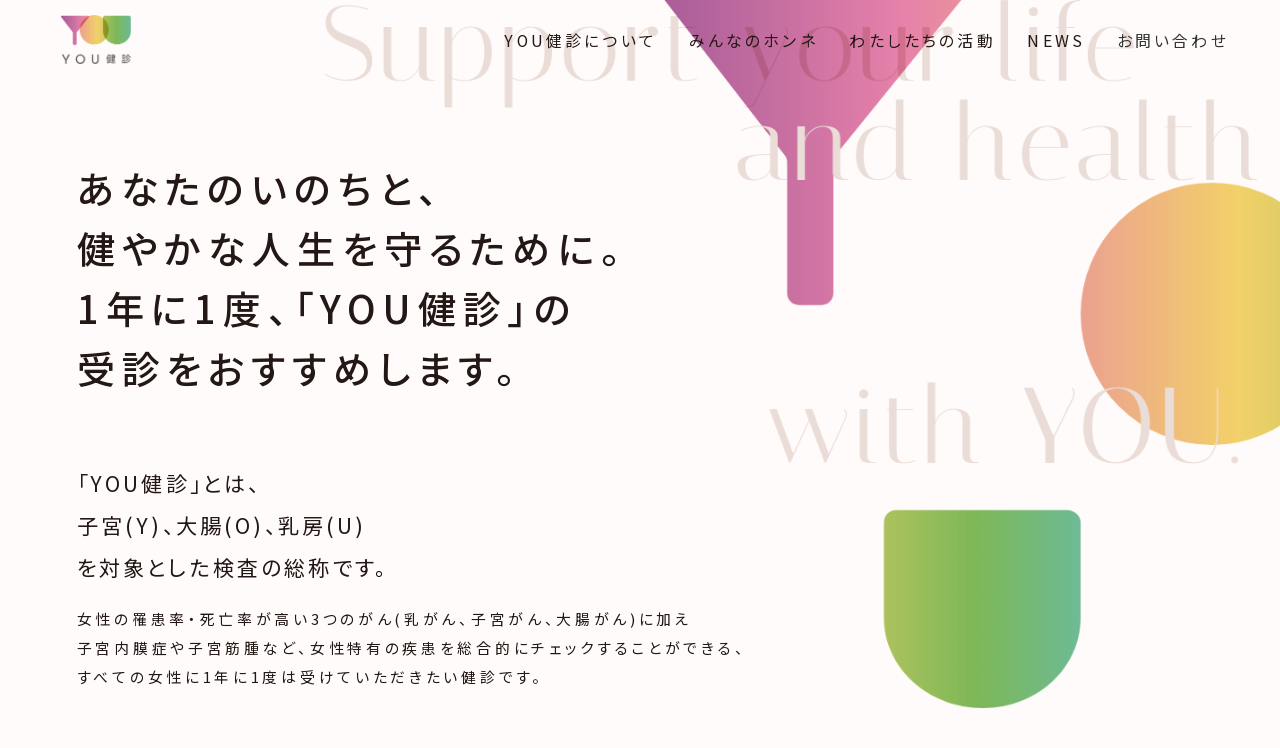

--- FILE ---
content_type: text/html; charset=UTF-8
request_url: https://www.youkenshin.jp/news/22.html
body_size: 13239
content:
<!doctype html>
<html lang="ja">
<head prefix="og: http://ogp.me/ns# fb: http://ogp.me/ns/fb# website: http://ogp.me/ns/website#">
    <!-- Global site tag (gtag.js) - Google Analytics -->
    <script async src="https://www.googletagmanager.com/gtag/js?id=UA-178689228-1"></script>
<script>
window.dataLayer = window.dataLayer || [];

function gtag() {
	dataLayer.push(arguments);
}
gtag('js', new Date());

gtag('config', 'UA-178689228-1');
</script>
<!-- Google tag (gtag.js) -->
<script async src="https://www.googletagmanager.com/gtag/js?id=G-TNVC5VFPY9"></script>
<script>
window.dataLayer = window.dataLayer || [];

function gtag() {
	dataLayer.push(arguments);
}
gtag('js', new Date());

gtag('config', 'G-TNVC5VFPY9');
</script>


<!-- Google Tag Manager -->
<script>
(function(w, d, s, l, i) {
	w[l] = w[l] || [];
	w[l].push({
		'gtm.start': new Date().getTime(),
		event: 'gtm.js'
	});
	var f = d.getElementsByTagName(s)[0],
		j = d.createElement(s),
		dl = l != 'dataLayer' ? '&l=' + l : '';
	j.async = true;
	j.src =
		'https://www.googletagmanager.com/gtm.js?id=' + i + dl;
	f.parentNode.insertBefore(j, f);
})(window, document, 'script', 'dataLayer', 'GTM-KTGMNR4');
</script>
<!-- End Google Tag Manager -->    <meta charset="UTF-8">
    <title>女性特有の疾患を総合的にチェック 「YOU健診」 | 1年に1度、子宮・卵巣、大腸、乳房の検査を</title>
    <!-- mast meta -->
    <meta name="description" content="「YOU健診」とは、子宮(Y)、大腸(O)、乳房(U)を対象とした検査の総称です。病気の早期発見や、不安・不調の解消のため、そして健やかな人生を送るために。1年に1度「YOU健診」の受診をおすすめします。">
    <meta name="keywords" content="YOU健診,レディースドック,女性,丸の内,クレアージュ東京">
    <meta name="viewport" content="width=device-width,initial-scale=1">
    <meta name="format-detection" content="telephone=yes">

    <!-- Open Graph Protocol / facebook -->
    <meta property="og:site_name" content="YOU健診">
    <meta property="og:title" content="女性特有の疾患を総合的にチェック 「YOU健診」 | 1年に1度、子宮・卵巣、大腸、乳房の検査を">
    <meta property="og:type" content="article">
    <meta property="og:description" content="「YOU健診」とは、子宮・卵巣(Y)、大腸(O)、乳房(U)を対象とした検査の総称です。病気の早期発見や、不安・不調の解消のため、そして健やかな人生を送るために。1年に1度「YOU健診」の受診をおすすめします。">
    <meta property="og:url" content="https://www.youkenshin.jp/news/22.html">
    <meta property="og:image" content="https://www.youkenshin.jp/common/img/og_top.jpg">
    <meta property="og:locale" content="ja_JP">

    <!-- Open Graph Protocol / twitter -->
    <meta name="twitter:title" content="女性特有の疾患を総合的にチェック 「YOU健診」 | 1年に1度、子宮・卵巣、大腸、乳房の検査を">
    <meta name="twitter:card" content="summary_large_image">
    <meta name="twitter:description" content="「YOU健診」とは、子宮・卵巣(Y)、大腸(O)、乳房(U)を対象とした検査の総称です。病気の早期発見や、不安・不調の解消のため、そして健やかな人生を送るために。1年に1度「YOU健診」の受診をおすすめします。">
    <!--<meta name="twitter:site" content="@xxxxx">-->
    <meta name="twitter:url" content="https://www.youkenshin.jp/news/22.html">
    <meta name="twitter:image:src" content="https://www.youkenshin.jp/common/img/og_top.jpg">

    <meta name="author" content="YOU健診">

    <!-- 検索ロボット制御 -->
    <meta name="robots" content="noodp, noydir">

    <!-- favicon -->
<link rel="shortcut icon" href="https://www.youkenshin.jp/common/img/favicon.ico?ver=2102221754">
    <link rel="/apple-touch-icon" href="https://www.youkenshin.jp/common/img/apple-touch-icon.png?ver=2102221754">
    <link rel="canonical" href="https://www.youkenshin.jp/news/22.html">
<!-- asset -->
<link href="https://fonts.googleapis.com/css2?family=Noto+Sans+JP:wght@400;500&display=swap" rel="stylesheet">
<!-- common_js -->
<script src="https://code.jquery.com/jquery-3.3.1.min.js"></script>
<script src="https://cdnjs.cloudflare.com/ajax/libs/Swiper/4.5.0/js/swiper.min.js"></script>
<link rel="stylesheet" href="https://cdnjs.cloudflare.com/ajax/libs/Swiper/4.5.0/css/swiper.min.css">
<script src="/common/js/plugin/imagesloaded.pkgd.min.js"></script>
<script src="/common/js/setting.js?ver=2102221754"></script>
<script src="/common/js/lib.js?ver=2102221754"></script>
<!-- common_css -->
<link href="/common/css/lib.css?ver=2102221754" rel="stylesheet">
<link href="/common/css/base.css?ver=2102221754" rel="stylesheet" class="emptyCss">
<!-- ///// ページ内専用 ///// -->
<script src="/index/js/common.js?ver=2102221754"></script>
<link rel="stylesheet" href="/common/css/temp.css?ver=2102221754" media="screen,print" class="emptyCss">
<link rel="stylesheet" href="/index/css/index.css?ver=2102221754" media="screen,print">
</head>

<body class="nowloading home" data-page="トップページ" data-camp="女性特有の疾患を総合的にチェック 「YOU健診」 | 1年に1度、子宮・卵巣、大腸、乳房の検査を">
    <!-- Google Tag Manager (noscript) -->
<noscript><iframe src="https://www.googletagmanager.com/ns.html?id=GTM-KTGMNR4"
                  height="0" width="0" style="display:none;visibility:hidden"></iframe></noscript>
<!-- End Google Tag Manager (noscript) -->
    <div class="spinner">
<!--    <img src="/common/img/loading.svg?ver=1768966722.4493">-->
<!--    <img src="/common/img/loading.png?ver=1768966722.4493">-->

</div>
    <header id="hdr" class="lateDisplay">
        <div id="glbMenu">
	<div class="logoSct">
		<a href="/" class="gaCount clkBtn" data-label="MENU:メインロゴ">
			<h1 class="titH1 enSubTitle">
				<img src="/common/img/logo.png" alt="">
			</h1>
		</a>
	</div>
	<div class="indexNavi spno tabno">
		<div class="menuSet">
			<ul class="menuLists isInnr">
				<li class="menuList indexNaviTitle fadeInBtn AccBtn opend disno"><a class="pcAccBtn">コンセプト</a>
					<ul class="itemList fadeInMenu">
						<li class="menuList indexNaviTitleS"><a class="gaCount samedirLink"
								data-label="MENU : 子宮・卵巣の疾患と検査" href="">コンセプト</a></li>
						<li class="menuList indexNaviTitleS"><a class="gaCount samedirLink" data-label="MENU : 大腸の疾患と検査"
								href="/member">賛同者一覧</a></li>
					</ul>
				</li>
				<li class="menuList indexNaviTitle fadeInBtn AccBtn opend"><a class="pcAccBtn">YOU健診について</a>
					<ul class="itemList fadeInMenu">
						<li class="menuList indexNaviTitleS"><a class="gaCount samedirLink iconY"
								data-label="MENU : 子宮・卵巣の疾患と検査" href="/about/y/">子宮・卵巣の疾患と検査</a></li>
						<li class="menuList indexNaviTitleS"><a class="gaCount samedirLink iconO"
								data-label="MENU : 大腸の疾患と検査" href="/about/o/">大腸の疾患と検査</a></li>
						<li class="menuList indexNaviTitleS"><a class="gaCount samedirLink iconU"
								data-label="MENU : 乳房の疾患と検査" href="/about/u/">乳房の疾患と検査</a></li>

					</ul>
				</li>

				<li class="menuList indexNaviTitle fadeInBtn AccBtn opend"><a class="pcAccBtn">みんなのホンネ</a>
					<ul class="itemList fadeInMenu">
						<li class="menuList indexNaviTitleS"><a class="gaCount samedirLink"
								data-label="MENU : みんなのホンネ 高山都さんと一緒に考える編" href="/voice/takayama/">高山都さんと一緒に考える編</a></li>
						<li class="menuList indexNaviTitleS"><a class="gaCount samedirLink"
								data-label="MENU : みんなのホンネ 武智志穂さんと一緒に考える編" href="/voice/takechi/">武智志穂さんと一緒に考える編</a>
						</li>
						<li class="menuList indexNaviTitleS"><a class="gaCount samedirLink"
								data-label="MENU : みんなのホンネ 小谷実由さんと一緒に考える編" href="/voice/otani/">小谷実由さんと一緒に考える編</a></li>
					</ul>
				</li>

				<li class="menuList indexNaviTitle fadeInBtn AccBtn opend"><a class="pcAccBtn">わたしたちの活動</a>
					<ul class="itemList fadeInMenu">
						<li class="menuList indexNaviTitleS"><a class="gaCount samedirLink" data-label="MENU : 賛同者一覧"
								href="/member">賛同者一覧</a></li>
						<li class="menuList indexNaviTitleS"><a class="gaCount samedirLink"
								data-label="MENU : ファムメディコの調査データ" href="/research">ファムメディコの調査データ</a></li>
						<!-- <li class="menuList indexNaviTitleS"><a class="gaCount samedirLink"
								data-label="MENU : Think 〜企業と考える、女性の健康〜" href="/think">Think 〜企業と考える、女性の健康〜</a></li> -->
					</ul>
				</li>

				<li class="menuList indexNaviTitle"><a class="gaCount samedirLink" data-label="MENU:NEWS"
						href="/news">NEWS</a></li>
				<li class="menuList indexNaviTitle"><a class="gaCount samedirLink clkBtn scrollto"
						data-label="MENU:お問い合わせ" href="#contactArea">お問い合わせ</a></li>
			</ul>
		</div>
	</div>
	<div class="sideSct">
		<div class="hamburger clkBtn">
			<a class="menu-trigger clkBtn">
				<span></span><span></span><span></span>
			</a>
		</div>
		<div class="gNavBlk">
			<div class="innnerlogoSct">
				<a href="/" class="gaCount clkBtn" data-label="MENU:メインロゴ">
					<img src="/common/img/logo.png" alt="">
				</a>
			</div>

			<div class="menuSet">
				<ul class="menuLists isInnr">
					<li class="menuList gNaviTxt AccBtn disno"><a class="pcAccBtn">コンセプト</a>
						<ul class="subMenu">
							<li class="menuList gNaviSTxt"><a class="gaCount samedirLink cArrow"
									data-label="MENU : 子宮・卵巣の疾患と検査" href="">コンセプト</a></li>
							<li class="menuList gNaviSTxt"><a class="gaCount samedirLink cArrow"
									data-label="MENU : 大腸の疾患と検査" href="/member">賛同者一覧</a></li>
						</ul>
					</li>
					<li class="menuList gNaviTxt AccBtn"><a class="pcAccBtn">YOU健診について</a>
						<ul class="subMenu">

							<li class="menuList gNaviSTxt"><a class="gaCount samedirLink cArrow iconY"
									data-label="MENU : 子宮・卵巣の疾患と検査" href="/about/y/">子宮・卵巣の疾患と検査</a></li>
							<li class="menuList gNaviSTxt"><a class="gaCount samedirLink cArrow iconO"
									data-label="MENU : 大腸の疾患と検査" href="/about/o/">大腸の疾患と検査</a></li>
							<li class="menuList gNaviSTxt"><a class="gaCount samedirLink cArrow iconU"
									data-label="MENU : 乳房の疾患と検査" href="/about/u/">乳房の疾患と検査</a></li>
						</ul>
					</li>
					<li class="menuList gNaviTxt AccBtn"><a class="pcAccBtn">みんなのホンネ</a>
						<ul class="subMenu">
							<li class="menuList gNaviSTxt"><a class="gaCount samedirLink cArrow"
									data-label="MENU : みんなのホンネ 高山都さんと一緒に考える編" href="/voice/takayama/">高山都さんと一緒に考える編</a>
							</li>
							<li class="menuList gNaviSTxt"><a class="gaCount samedirLink cArrow"
									data-label="MENU : みんなのホンネ 武智志穂さんと一緒に考える編" href="/voice/takechi/">武智志穂さんと一緒に考える編</a>
							</li>
							<li class="menuList gNaviSTxt view_timer" data-start-date="2023/06/30 12:00"><a
									class="gaCount samedirLink cArrow" data-label="MENU : みんなのホンネ 小谷実由さんと一緒に考える編"
									href="/voice/otani/">小谷実由さんと一緒に考える編</a>
							</li>
						</ul>
					</li>
					<li class="menuList gNaviTxt AccBtn"><a class="pcAccBtn">わたしたちの活動</a>
						<ul class="subMenu">
							<li class="menuList gNaviTxt"><a class="gaCount samedirLink cArrow"
									data-label="MENU : 賛同者一覧" href="/member">賛同者一覧</a></li>
							<li class="menuList gNaviSTxt"><a class="gaCount samedirLink cArrow"
									data-label="MENU : ファムメディコの調査データ" href="/research">ファムメディコの調査データ</a></li>
							<li class="menuList gNaviSTxt"><a class="gaCount samedirLink cArrow"
									data-label="MENU : Think 〜企業と考える、女性の健康〜" href="/think">Think 〜企業と考える、女性の健康〜</a></li>
						</ul>
					</li>
					<li class="menuList gNaviTxt"><a class="gaCount samedirLink cArrow" data-label="MENU:NEWS"
							href="/?id=newsArea">NEWS</a></li>
					<li class="menuList gNaviTxt"><a class="gaCount samedirLink cArrow" data-label="MENU:NEWS"
							href="/?id=contactArea">お問い合わせ</a></li>
				</ul>
			</div>
			<ul class="snsLists isInnr">
				<li class="snsList svgMail">
					<p class="STxt">YOU検診 運営事務局<br>
						お問い合わせ： 株式会社ファムメディコ<br>
						https://www.f-med.jp/</p>
					<a href="m&#97;i&#108;t&#111;:in&#102;&#111;&#64;&#102;&#45;me&#100;&#46;j&#112;" target="_blank">
						<svg viewBox="0 0 50 37.6">
							<use xlink:href="#iconMail"></use>
						</svg>
					</a>
				</li>
			</ul>
		</div>
	</div>
</div>    </header>
    <main id="cnts" class="lateDisplay">
        <div id="mainSct">
	<div class="mainTitleBlk apBlock">
		<div class="titleSet aptarget slideOut" data-delay="2000">
			<h2 class="MainTitle fwM">
				あなたのいのちと、<br>健やかな人生を守るために。<br>1年に1度、「YOU健診」の<br>受診をおすすめします。
			</h2>
		</div>
		<div class="subTitleSet">
			<h3 class="subTitleSet LTxt aptarget slideOut" data-delay="3500">
				「YOU健診」とは、<br>子宮(Y)、大腸(O)、乳房(U)<br>を対象とした検査の総称です。
			</h3>
			<p class="mainTxt STxt aptarget slideOut" data-delay="5000">
				女性の罹患率・死亡率が高い3つのがん(乳がん、子宮がん、大腸がん)に加え<br class="spno tabno">子宮内膜症や子宮筋腫など、女性特有の疾患を総合的にチェックすることができる、<br
					class="spno tabno">すべての女性に1年に1度は受けていただきたい健診です。</p>
		</div>
	</div>
	<div class="mainBg apBlock">
		<picture class="imgBlk aptarget fadeOut" data-delay="1500">
			<source media="(min-width: 960px)" srcset="/index/img/main_bg_pc.png">
			<img src="/index/img/main_bg_sp.png" alt="">
		</picture>
	</div>
</div>

<div class="topConts">
	<section class="topicsArea areaBlk apBlock gaView" id="topics" data-label="TOP : 00_TOPICS">
		<h1 class="tsTit enSerif CatchTitleS aptarget slideOut">TOPICS</h1>
		<div class="topicsSlide swiper-container apBlock">
			<div class="swiper-wrapper">
				<div class="swiper-slide mainSet aptarget fadeOut" data-delay="300">
					<a href="/hugyou/">
						<figure class="tsImg">
							<img src="/index/img/topics01_hugyou_750.jpg" alt="">
							<figcaption class="tsLead sMpSTxt">
								女性の「働き続けたい」想いに寄り添う企業参加型プロジェクト「HUG YOUPROJECT」
							</figcaption>
						</figure>
					</a>
				</div>
				<div class="swiper-slide mainSet aptarget fadeOut" data-delay="300">
					<a href="/voice/takayama/">
						<figure class="tsImg">
							<img src="/index/img/topics02_750.jpg" alt="">
							<figcaption class="tsLead sMpSTxt">
								みんなの“女性の健康に関する”ホンネを、高山都さんや武智志穂さんと一緒に考えます。
							</figcaption>
						</figure>
					</a>
				</div>
			</div>
		</div>
		<div class="sliderOptionSet">
			<div class="swiper-pagination tsPage"></div>
			<div class="swiper-button-next tsNext"></div>
			<div class="swiper-button-prev tsPrev"></div>
		</div>
	</section>


	<section class="voiceArea areaBlk gaView" id="ourvoice" data-label="TOP : 01_Our Voice">
		<div class="cntTitleSet apBlock">
			<h1 class="enSerif CatchTitle aptarget slideOut">Our Voice</h1>
			<p class="jpCatch LTxt aptarget slideOut">わたしにとってのYOU健診</p>
		</div>

		<div class="sliderSet swiper-container apBlock">
			<div class="swiper-wrapper">

				<div class="swiper-slide mainSet aptarget fadeOut" data-delay="300">
					<figure class="imgBlk">
						<img src="/index/img/voice03.jpg?ver=1" alt="">
					</figure>
					<div class="txtBlk">
						<div class="voiceTxtSet">
							<div class="doctorBlk">
								<h2 class="LTxt ovName fwM">高山 都
									<!--（たかやま・みやこ）-->
								</h2>
								<p class="STxt ovPos">モデル</p>
							</div>
							<p class="tsLead sMpSTxt">
								「今年38歳になります。そのうちそのうち...と先延ばしにしていた健診も、PMSが酷くなったり...女性ならではの体調変化や悩みも増え、他人事にはならなくなりました。健康だからこそ、美味しく食べられたり働けたり、楽しいことを選んだりできる。それを近頃は体感しています。気持ちよく人生を築いていくために必要な健診について、女性のみなさんと一緒に正しい知識を身につけていきたいと思います。」
							</p>
							<div class="featureBtn ucBTn">
								<a href="/voice/takayama" class="cArrow gaCount MTxt" data-label="">「みんなのホンネ」特集をみる</a>
							</div>
						</div>
					</div>
				</div>

				<div class="swiper-slide mainSet aptarget fadeOut" data-delay="300">
					<figure class="imgBlk">
						<img src="/index/img/voice08.jpg?ver=1" alt="">
					</figure>
					<div class="txtBlk">
						<div class="voiceTxtSet">
							<div class="doctorBlk">
								<h2 class="LTxt ovName fwM">黒石 奈央子</h2>
								<p class="STxt ovPos">B STONE株式会社 Ameri VINTAGE CEO / ディレクター</p>
							</div>
							<p class="tsLead sMpSTxt">
								「自分の健康や体に対して無関心だった20代。30代になり女性器系の病気などまわりで聞くようになり、私自身も自分で自分の体を守らなくちゃいけないという気持ちになりました。特に会社経営者として社員を守らなければいけない立場で、自分の健康も考えられなければ従業員も守れないと思い、YOU健診に関心を持ち始めました。私だけでなく周りの女性の方にも是非関心を持っていってもらいたいなと思います。」
							</p>
						</div>
					</div>
				</div>
				<div class="swiper-slide mainSet aptarget fadeOut" data-delay="300">
					<figure class="imgBlk">
						<img src="/index/img/voice_tomii.jpg?ver=1" alt="">
					</figure>
					<div class="txtBlk">
						<div class="voiceTxtSet">
							<div class="doctorBlk">
								<h2 class="LTxt ovName fwM">とみい</h2>
								<p class="STxt ovPos">歯科衛生士 / モデル</p>
							</div>
							<p class="tsLead sMpSTxt">
								「わたしは今までがん検診を受けたことがありませんでした。いつか、、とは思いつつどこか他人事で、恥ずかしながら今回初めて耳にすることが多いことにショックを受けました。働く女性が多い今の時代だからこそ、検診を当たり前に。ということが大切だと感じます。いち医療従事者として、女性として、一人でも多くの人がこの「YOU健診」というプロジェクトに関心を持ち自分の身体を大切にできたらいいなと思います。」
							</p>
						</div>
					</div>
				</div>
				<div class="swiper-slide mainSet aptarget fadeOut" data-delay="300">
					<figure class="imgBlk">
						<img src="/index/img/voice_matsukirina.jpg?ver=1" alt="">
					</figure>
					<div class="txtBlk">
						<div class="voiceTxtSet">
							<div class="doctorBlk">
								<h2 class="LTxt ovName fwM">まつきりな</h2>
								<p class="STxt ovPos">タレント</p>
							</div>
							<p class="tsLead sMpSTxt">
								「私は今年２５歳の年になります。PMSが年々酷くなり、健診してみたいなと思っていたものの、何から手をつけていいのか分からず行動に移せていませんでした。今回を機に、女性の身体や自分自身についてもっと知識をつけ、同じような悩みを抱える方々に寄り添って発信していけたらいいなと思います！」
							</p>
						</div>
					</div>
				</div>
				<div class="swiper-slide mainSet aptarget fadeOut" data-delay="300">
					<figure class="imgBlk">
						<img src="/index/img/voice02.jpg?ver=1" alt="">
					</figure>
					<div class="txtBlk">
						<div class="voiceTxtSet">
							<div class="doctorBlk">
								<h2 class="LTxt ovName fwM">浜中 聡子
									<!--（はまなか・さとこ）-->
								</h2>
								<p class="STxt ovPos">クレアージュ東京 レディースドッククリニック総院長
								</p>
							</div>
							<p class="tsLead sMpSTxt">
								「近年、女性の生き方は本当に複雑で多様です。仕事人、家庭人、そして一女性としても人生をより豊かで充実したものにしたい...おそらく女性であれば誰もが望むことではないでしょうか。ただ、それはすべて「心身の健康があってこそ可能になるもの」です。こうした「女性の役割のマルチタスク化」は健康にも大きく影響し、生活習慣病のみならず、婦人科系疾患や悪性腫瘍が見つかる例も増えています。だからこそ、予防や定期的な健康診断が大切な時代なのです。」
							</p>
							<div class="featureBtn ucBTn disno">
								<a href="/item/mc/" class="cArrow gaCount MTxt" data-label="">「みんなのホンネ」特集をみる</a>
							</div>
						</div>
					</div>
				</div>
			</div>
			<div class="sliderOptionSet">
				<div class="swiper-pagination sliderPage"></div>
				<div class="swiper-button-next sliderNext"></div>
				<div class="swiper-button-prev sliderPrev"></div>
			</div>
		</div>

		<div class="moreLinkBlk apBlock">
			<a href="/member" class="cArrow sLpMTxt fwM gaCount cArrow clkBtn aptarget slideOut">賛同者一覧をみる</a>
		</div>

	</section>


	<section class="recommendArea areaBlk  gaView" id="recommendation" data-label="TOP : 02_Recommendation">
		<div class="cntTitleSet apBlock">
			<h1 class="enSerif CatchTitleS aptarget slideOut pcno tabno">Recommendation</h1>
			<h1 class="enSerif CatchTitle aptarget slideOut spno">Recommendation</h1>
			<p class="jpCatch LTxt aptarget slideOut">1年に1度の受診を推奨しています。</p>
		</div>

		<div class="recBlk">
			<ul class="recLists">
				<li>
					<a href="/about/y/" data-label="TOP : 子宮の疾患と検査をチェック" class="gaCount clkBtn recList apBlock">
						<figure class="imgBlk aptarget slideOut">
							<img src="/index/img/r01.jpg?ver=2" alt="">
						</figure>
						<div class="txtBlk">
							<p class="recTtl LTxt aptarget slideOut">20～40代女性の10人に1人が子宮内膜症、<br
									class="spno">3人に1人が子宮筋腫を発症しています。</p>
							<p class="recTxt STxt aptarget slideOut">でも、子宮や卵巣の異常を調べることができる経腟超音波（エコー）検査は、
								企業健診に含まれていないことがほとんどなのです。</p>
						</div>
						<div class="BtnCenter recBtn">
							<p class="cArrow sLpMTxt fwM">子宮・卵巣の疾患と<br class="pcno tabno">検査をチェック</p>
						</div>
					</a>
				</li>
				<li>
					<a href="/about/o/" data-label="TOP : 大腸の疾患と検査をチェック" class="gaCount clkBtn recList apBlock">
						<figure class="imgBlk aptarget slideOut">
							<img src="/index/img/r02.jpg" alt="">
						</figure>
						<div class="txtBlk">
							<p class="recTtl LTxt aptarget slideOut">実はあなどれない、大腸がん。</p>
							<p class="recTxt STxt aptarget slideOut">
								40代から急激に増加する大腸がんは、女性のがん死第1位。また、運動不足やアルコール摂取により、発症率が高まります。予防のためにも、ライフスタイルの見直しが必要です。
							</p>
						</div>
						<div class="BtnCenter recBtn">
							<p class="cArrow sLpMTxt fwM">大腸の疾患と<br class="pcno tabno">検査をチェック</p>
						</div>
					</a>
				</li>
				<li>
					<a href="/about/u/" data-label="TOP : 乳房の疾患と検査をチェック" class="gaCount clkBtn recList apBlock">
						<figure class="imgBlk aptarget slideOut">
							<img src="/index/img/r03.jpg" alt="">
						</figure>
						<div class="txtBlk">
							<p class="recTtl LTxt aptarget slideOut">年間9万人が乳がんを発症しています。</p>
							<p class="recTxt STxt aptarget slideOut">
								30代から急増し、40代が発症ピークです。日頃のセルフチェックに加え、定期的な検査をおすすめしています。</p>
						</div>
						<div class="BtnCenter recBtn">
							<p class="cArrow sLpMTxt fwM">乳房の疾患と<br class="pcno tabno">検査をチェック</p>

						</div>
					</a>
				</li>

			</ul>
			<div class="recCautionBlk apBlock">
				<p class="LTxt aptarget slideOut">
					病気の早期発見や、不安・不調の解消のため、<br>
					そして健やかな人生を送るために。<br>
					1年に1度の受診をおすすめいたします。
				</p>
			</div>
		</div>
	</section>


	<!--
    <section class="activitiesArea areaBlk  gaView" id="activities" data-label="TOP : 03_Activities">
        <div class="cntTitleSet apBlock">
            <h1 class="enSerif CatchTitle aptarget slideOut">Activities</h1>
            <p class="jpCatch LTxt aptarget slideOut">YOU健診の活動実績</p>
        </div>

        <div class="noteSet">
            <ul class="noteLists">
                <li class="noteList"></li>
                <li class="noteList"></li>
            </ul>
        </div>
        <div class="moreLinkBlk apBlock">
            <a href="https://note.com/youkenshin" target="_blank" data-async="false" class="cArrow sLpMTxt fwM gaCount cArrow clkBtn aptarget slideOut">活動実績をもっとみる</a>
        </div>
    </section>
-->
	<section class="researchArea areaBlk  gaView" id="recommendation" data-label="TOP : 02_Research">
		<div class="cntTitleSet apBlock">
			<h1 class="enSerif CatchTitle aptarget slideOut">Research</h1>
			<p class="jpCatch LTxt aptarget slideOut">ファムメディコの調査データ</p>
		</div>

		<div class="keywordBlk">
			<h2 class="LTxt fwM">キーワード</h2>
			<ul class="keyLists">
				<li class="keyList"><a class="MTxt fwM" href="https://www.youkenshin.jp/research_tag/%e5%a5%b3%e6%80%a7%e3%81%ae%e5%83%8d%e3%81%8d%e6%96%b9">#女性の働き方</a></li><li class="keyList"><a class="MTxt fwM" href="https://www.youkenshin.jp/research_tag/%e7%94%9f%e7%90%86%e3%81%ae%e3%81%8a%e6%82%a9%e3%81%bf">#生理のお悩み</a></li><li class="keyList"><a class="MTxt fwM" href="https://www.youkenshin.jp/research_tag/%e5%ad%90%e5%ae%ae%e3%83%bb%e5%8d%b5%e5%b7%a3">#子宮・卵巣</a></li><li class="keyList"><a class="MTxt fwM" href="https://www.youkenshin.jp/research_tag/%e7%94%9f%e6%b4%bb%e9%80%b1%e9%96%93">#生活週間</a></li>			</ul>
		</div>
		<div class="lineBlk researchBlk">
			<div class="colSet apBlock"><div class="colImgSet"><figure class="imgBlk aptarget slideOut"><img src="https://www.youkenshin.jp/wp/wp-content/uploads/2020/10/main.jpg" alt="働く女性の6割が年をとっても働き続けたい。"></figure></div><div class="colTxtSet aptarget slideOut" data-delay="300"><ul class="tagLists"><li class="tagList"><a class="XsTxt fwM" href="https://www.youkenshin.jp/research_tag/%e7%94%9f%e6%b4%bb%e9%80%b1%e9%96%93">生活週間</a></li><li class="tagList"><a class="XsTxt fwM" href="https://www.youkenshin.jp/research_tag/%e5%ad%90%e5%ae%ae%e3%83%bb%e5%8d%b5%e5%b7%a3">子宮・卵巣</a></li></ul><h2 class="colTtl LTxt fwM">働く女性の6割が年をとっても働き続けたい。</h2><p class="colTxt MTxt">ファムメディコが調査を行った働く女性の6割が「歳をとっても働き続けたい」と回答しました。</p><div class="BtnCenter recBtn"><p class="cArrow sLpMTxt fwM"><a href="/research/16.html" data-label="TOP : research_もっと見る" class="gaCount clkBtn">もっと見る</a></p></div></div></div><div class="colSet apBlock"><div class="colImgSet"><figure class="imgBlk aptarget slideOut"><img src="https://www.youkenshin.jp/wp/wp-content/uploads/2020/10/main-1.jpg" alt="女性特有の症状を感じているときは、仕事にも悪影響が。7割以上が「やる気がなくなる」「集中できない」「仕事の質が落ちる」と回答。"></figure></div><div class="colTxtSet aptarget slideOut" data-delay="300"><ul class="tagLists"><li class="tagList"><a class="XsTxt fwM" href="https://www.youkenshin.jp/research_tag/%e5%a5%b3%e6%80%a7%e3%81%ae%e5%83%8d%e3%81%8d%e6%96%b9">女性の働き方</a></li><li class="tagList"><a class="XsTxt fwM" href="https://www.youkenshin.jp/research_tag/%e7%94%9f%e7%90%86%e3%81%ae%e3%81%8a%e6%82%a9%e3%81%bf">生理のお悩み</a></li></ul><h2 class="colTtl LTxt fwM">女性特有の症状を感じているときは、仕事にも悪影響が。7割以上が「やる気がなくなる」「集中できない」「仕事の質が落ちる」と回答。</h2><p class="colTxt MTxt">女性が月経随伴症状などの症状を感じているとき、約8割が「やる気がなくなる」「集中できない」と回答しています。</p><div class="BtnCenter recBtn"><p class="cArrow sLpMTxt fwM"><a href="/research/19.html" data-label="TOP : research_もっと見る" class="gaCount clkBtn">もっと見る</a></p></div></div></div>		</div>
		<div class="moreLinkBlk apBlock mt20">
			<a href="/research" class="cArrow sLpMTxt fwM gaCount cArrow clkBtn aptarget slideOut">調査データ一覧をみる</a>
		</div>
	</section>




	<section class="foryouArea areaBlk gaView" id="foryou" data-label="TOP : 03_For you">
		<div class="cntTitleSet apBlock">
			<h1 class="enSerif CatchTitle aptarget slideOut">For you</h1>
			<p class="jpCatch LTxt aptarget slideOut">年代別に推奨される検査は異なります。<br>
				自身の年代に合わせた検査項目を<br class="pcno">選んでいきましょう。</p>
		</div>
		<div class="selectAge apBlock">
			<ul class="ageLists aptarget slideOut">
				<li class="ageList"><a class="LTxt gaCount" data-age="1" data-label="TOP foryou 20代">20代</a></li>
				<li class="ageList activeBtn"><a class="LTxt gaCount" data-age="2" data-label="TOP foryou 30代">30代</a>
				</li>
				<li class="ageList"><a class="LTxt gaCount" data-age="3" data-label="TOP foryou 40代">40代〜</a></li>
			</ul>
		</div>
		<div class="categoryArea">
			<!--20代-->
			<div class="checkBlk apBlock">
				<div class="categorySet aptarget slideOut">
					<div class="categorIcon">
						<figure>
							<img src="/common/img/icon_y.png" alt="">
							<figcaption class="MTxt gaCount iconName">子宮・卵巣の<br class="pcno">検査</figcaption>
						</figure>
					</div>
					<ul class="categoryLists">
						<li class="categoryList"><a href="/about/y/?data-age=1&?id=y_a20_cnt01"
								class="MTxt gaCount cArrow clkBtn" data-label="TOP 20代 子宮頸部細胞診検査">子宮頸部細胞診検査</a></li>
						<li class="categoryList"><a href="/about/y/?data-age=1&?id=y_a20_cnt02"
								class="MTxt gaCount cArrow clkBtn" data-label="TOP 20代 経腟超音波（エコー）検査">経腟超音波（エコー）検査</a>
						</li>
					</ul>
				</div>
				<div class="categorySet aptarget slideOut">
					<div class="categorIcon">
						<figure>
							<img src="/common/img/icon_o.png" alt="">
							<figcaption class="MTxt gaCount iconName">大腸の検査</figcaption>
						</figure>
					</div>
					<ul class="categoryLists">
						<!--                        <li class="categoryList noList"></li>-->
						<li class="categoryList"><a href="/about/o/?data-age=1&?id=o_a20_cnt02"
								class="MTxt gaCount cArrow clkBtn" data-label="TOP 20代 便潜血検査">便潜血検査</a></li>
					</ul>
				</div>
				<div class="categorySet aptarget slideOut">
					<div class="categorIcon">
						<figure>
							<img src="/common/img/icon_u.png" alt="">
							<figcaption class="MTxt gaCount iconName">乳房の検査</figcaption>
						</figure>
					</div>
					<ul class="categoryLists">
						<li class="categoryList"><a href="/about/u/?data-age=1&?id=u_a20_cnt01"
								class="MTxt gaCount cArrow clkBtn" data-label="TOP 20代 乳房超音波（エコー）検査">乳房超音波（エコー）検査</a>
						</li>
					</ul>
				</div>
			</div>
			<!--30代-->
			<div class="checkBlk apBlock target">
				<div class="categorySet aptarget slideOut">
					<div class="categorIcon">
						<figure>
							<img src="/common/img/icon_y.png" alt="">
							<figcaption class="MTxt gaCount iconName">子宮・卵巣の<br class="pcno">検査</figcaption>
						</figure>
					</div>
					<ul class="categoryLists">
						<li class="categoryList"><a href="/about/y/?data-age=2&?id=y_a30_cnt01"
								class="MTxt gaCount cArrow clkBtn" data-label="TOP 30代 子宮頸部細胞診・HPV検査">子宮頸部細胞診・HPV検査</a>
						</li>
						<li class="categoryList"><a href="/about/y/?data-age=2&?id=y_a30_cnt02"
								class="MTxt gaCount cArrow clkBtn" data-label="TOP 30代 経腟超音波（エコー）検査">経腟超音波（エコー）検査</a>
						</li>
					</ul>
				</div>
				<div class="categorySet aptarget slideOut">
					<div class="categorIcon">
						<figure>
							<img src="/common/img/icon_o.png" alt="">
							<figcaption class="MTxt gaCount iconName">大腸の検査</figcaption>
						</figure>
					</div>
					<ul class="categoryLists">
						<!--                        <li class="categoryList noList"></li>-->
						<li class="categoryList"><a href="/about/o/?data-age=2&?id=o_a30_cnt02"
								class="MTxt gaCount cArrow clkBtn" data-label="TOP 30代 便潜血検査">便潜血検査</a></li>
					</ul>
				</div>
				<div class="categorySet aptarget slideOut">
					<div class="categorIcon">
						<figure>
							<img src="/common/img/icon_u.png" alt="">
							<figcaption class="MTxt gaCount iconName">乳房の検査</figcaption>
						</figure>
					</div>
					<ul class="categoryLists">
						<li class="categoryList"><a href="/about/u/?data-age=2&?id=u_a30_cnt01"
								class="MTxt gaCount cArrow clkBtn" data-label="TOP 30代 乳房超音波（エコー）検査">乳房超音波（エコー）検査</a>
						</li>
						<li class="categoryList"><a href="/about/u/?data-age=2&?id=u_a30_cnt02"
								class="MTxt gaCount cArrow clkBtn"
								data-label="TOP 30代 マンモグラフィ（乳房X線撮影）検査">マンモグラフィ（乳房X線撮影）検査</a></li>
					</ul>
				</div>
			</div>
			<!--40代-->
			<div class="checkBlk apBlock">
				<div class="categorySet aptarget slideOut">
					<div class="categorIcon">
						<figure>
							<img src="/common/img/icon_y.png" alt="">
							<figcaption class="MTxt gaCount iconName">子宮・卵巣の<br class="pcno">検査</figcaption>
						</figure>
					</div>
					<ul class="categoryLists">
						<li class="categoryList"><a href="/about/y/?data-age=3&?id=y_a40_cnt01"
								class="MTxt gaCount cArrow clkBtn" data-label="TOP 40代 子宮頸部細胞診・HPV検査">子宮頸部細胞診・HPV検査</a>
						</li>
						<li class="categoryList"><a href="/about/y/?data-age=3&?id=y_a40_cnt02"
								class="MTxt gaCount cArrow clkBtn" data-label="TOP 40代 経腟超音波（エコー）検査">経腟超音波（エコー）検査</a>
						</li>
					</ul>
				</div>
				<div class="categorySet aptarget slideOut">
					<div class="categorIcon">
						<figure>
							<img src="/common/img/icon_o.png" alt="">
							<figcaption class="MTxt gaCount iconName">大腸の検査</figcaption>
						</figure>
					</div>
					<ul class="categoryLists">
						<li class="categoryList"><a href="/about/o/?data-age=3&?id=o_a40_cnt01"
								class="MTxt gaCount cArrow clkBtn" data-label="TOP 40代 大腸内視鏡検査">大腸内視鏡検査</a></li>
						<li class="categoryList"><a href="/about/o/?data-age=3&?id=o_a40_cnt02"
								class="MTxt gaCount cArrow clkBtn" data-label="TOP 40代 便潜血検査">便潜血検査</a></li>

					</ul>
				</div>
				<div class="categorySet aptarget slideOut">
					<div class="categorIcon">
						<figure>
							<img src="/common/img/icon_u.png" alt="">
							<figcaption class="MTxt gaCount iconName">乳房の検査</figcaption>
						</figure>
					</div>
					<ul class="categoryLists">
						<li class="categoryList"><a href="/about/u/?data-age=3&?id=u_a40_cnt01"
								class="MTxt gaCount cArrow clkBtn" data-label="TOP 40代 乳房超音波（エコー）検査">乳房超音波（エコー）検査</a>
						</li>
						<li class="categoryList"><a href="/about/u/?data-age=3&?id=u_a40_cnt02"
								class="MTxt gaCount cArrow clkBtn"
								data-label="TOP 40代 マンモグラフィ（乳房X線撮影）検査">マンモグラフィ（乳房X線撮影）検査</a></li>
					</ul>
				</div>
			</div>
		</div>
	</section>

	<!-- <section class="newsArea areaBlk gaView" id="newsArea" data-label="TOP : 04_News">
		<div class="cntTitleSet apBlock">
			<h1 class="enSerif CatchTitle aptarget slideOut">News</h1>
		</div>

		<ul class="newsLists apBlock">
					</ul>
		<div class="moreLinkBlk apBlock mt20">
			<a href="/news" class="cArrow sLpMTxt fwM gaCount cArrow clkBtn aptarget slideOut">News一覧をみる</a>
		</div>

	</section> -->









</div>    </main>
    <section class="contactArea areaBlk gaView" id="contactArea" data-label="TOP : 04_Contact">
    <div class="cntTitleSet">
        <h1 class="enSerif CatchTitleS">Contact us</h1>
    </div>

    <div class="contactTxt">
        <p class="STxt fwM">企業の人事・健康保険組合のご担当者様へ</p>
        <p class="STxt">働く女性に知ってほしい「YOU健診」に関するセミナーを実施しております。<br>
            ご興味があるご担当者様は、お気軽にお問い合わせくださいませ。</p>
        <div class="moreLinkBlk">
            <a href="m&#97;i&#108;t&#111;:i&#110;f&#111;&#95;&#121;o&#117;&#107;&#101;&#110;&#115;&#104;&#105;&#110;&#64;&#102;&#45;me&#100;&#46;&#106;&#112;" target="_blank" class="cArrow sLpMTxt fwM cArrow">
                <svg viewBox="0 0 50 37.6">
                    <use xlink:href="#iconMail"></use>
                </svg>
                お問い合わせはこちら
            </a>
        </div>
    </div>
</section>
 <footer id="ftr" class="lateDisplay preLoad gaView" data-label="トップページ フッター">
    <div class="ftrSet">
        <div class="ftrLogoArea">
            <div class="crSct">
                <div class="crsBlk">
                    <p class="STxt">
                        <a href="m&#97;i&#108;t&#111;:in&#102;&#111;&#64;&#102;&#45;me&#100;&#46;j&#112;" target="_blank">株式会社ファムメディコ</a>　<br class="pcno">
                        <a href="https://www.f-med.jp/" target="_blank" class="gaCount" data-async="false" data-label="FTR MENU:株式会社ファムメディコ 公式サイト">https://www.f-med.jp/</a>
                    </p>
                </div>
                <div class="ftrCopy">
                    <p class="XsTxt copyright">©2020 femmesmédicaux ALL RIGHTS RESERVED.</p>
                </div>
            </div>
        </div>
    </div>
</footer>
<div class="disno">
    <svg>
        <defs>
            <symbol id="mainLogo" viewBox="0 0 160 24.8">
            </symbol>
        </defs>
    </svg>
    <svg>
        <defs>
            <symbol id="iconLi" viewBox="0 0 50 50">
                <path d="M47,21.9C47,12,37.1,4,25,4C12.9,4,3,12,3,21.9c0,8.8,7.8,16.2,18.4,17.6c0.7,0.2,1.7,0.5,1.9,1.1
c0.2,0.6,0.1,1.4,0.1,2c0,0-0.3,1.6-0.3,1.9C23,45,22.7,46.6,25,45.6c2.3-1,12.7-7.5,17.3-12.8h0C45.5,29.4,47,25.8,47,21.9z
M16.4,27.7H12c-0.6,0-1.2-0.5-1.2-1.2v-8.7c0-0.6,0.5-1.2,1.2-1.2c0.6,0,1.2,0.5,1.2,1.2v7.6h3.2c0.6,0,1.2,0.5,1.2,1.2
C17.5,27.2,17,27.7,16.4,27.7z M20.9,26.6c0,0.6-0.5,1.2-1.2,1.2c-0.6,0-1.2-0.5-1.2-1.2v-8.7c0-0.6,0.5-1.2,1.2-1.2
c0.6,0,1.2,0.5,1.2,1.2V26.6z M31.4,26.6c0,0.5-0.3,0.9-0.8,1.1c-0.1,0-0.2,0.1-0.4,0.1c-0.4,0-0.7-0.2-0.9-0.5l-4.5-6.1v5.4
c0,0.6-0.5,1.2-1.2,1.2c-0.6,0-1.2-0.5-1.2-1.2v-8.7c0-0.5,0.3-0.9,0.8-1.1c0.1,0,0.2-0.1,0.4-0.1c0.4,0,0.7,0.2,0.9,0.5
l4.5,6.1v-5.4c0-0.6,0.5-1.2,1.2-1.2c0.6,0,1.2,0.5,1.2,1.2V26.6z M38.5,21.1c0.6,0,1.2,0.5,1.2,1.2c0,0.6-0.5,1.2-1.2,1.2h-3.2
v2.1h3.2c0.6,0,1.2,0.5,1.2,1.2c0,0.6-0.5,1.2-1.2,1.2h-4.4c-0.6,0-1.2-0.5-1.2-1.2v-4.4c0,0,0,0,0,0c0,0,0,0,0,0v-4.4
c0-0.6,0.5-1.2,1.2-1.2h4.4c0.6,0,1.2,0.5,1.2,1.2c0,0.6-0.5,1.2-1.2,1.2h-3.2v2.1H38.5z"/>
            </symbol>
        </defs>
    </svg>
    <svg>
        <defs>
            <symbol id="iconTw" viewBox="0 0 50 50">
                <path d="M46.7,6.9c-1.8,1.1-3.8,1.9-6,2.3c-1.7-1.8-4.2-3-6.9-3c-5.2,0-9.4,4.2-9.4,9.5c0,0.7,0.1,1.5,0.2,2.2
C16.8,17.5,9.9,13.7,5.2,8c-0.8,1.4-1.3,3-1.3,4.8c0,3.3,1.7,6.2,4.2,7.9c-1.5-0.1-3-0.5-4.3-1.2v0.1c0,4.6,3.3,8.4,7.6,9.3
c-0.8,0.2-1.6,0.3-2.5,0.3c-0.6,0-1.2-0.1-1.8-0.2c1.2,3.8,4.7,6.5,8.8,6.6c-3.2,2.5-7.3,4.1-11.7,4.1c-0.8,0-1.5,0-2.3-0.1
c4.2,2.7,9.1,4.3,14.5,4.3c17.4,0,26.8-14.5,26.8-27l0-1.2c1.8-1.3,3.5-3,4.7-4.9c-1.7,0.8-3.5,1.3-5.4,1.5
C44.5,11,46,9.1,46.7,6.9z"/>
            </symbol>
        </defs>
    </svg>
    <svg>
        <defs>
            <symbol id="iconFb" viewBox="0 0 50 50">
                <path d="M28.3,46.2V26.9h6.5l1-7.5h-7.5v-4.8c0-2.2,0.6-3.7,3.7-3.7l4,0V4.1c-0.7-0.1-3.1-0.3-5.8-0.3
c-5.8,0-9.7,3.5-9.7,10v5.6H14v7.5h6.5v19.3H28.3z"/>
            </symbol>
        </defs>
    </svg>
    <svg>
        <defs>
            <symbol id="iconIg" viewBox="0 0 50 50">
                <path d="M33.7,46H16.3C9.5,46,4,40.5,4,33.7V16.3C4,9.5,9.5,4,16.3,4h17.4C40.5,4,46,9.5,46,16.3v17.4C46,40.5,40.5,46,33.7,46z M42.1,16.3c0-4.6-3.8-8.4-8.4-8.4H16.3c-4.6,0-8.4,3.8-8.4,8.4v17.4c0,4.6,3.8,8.4,8.4,8.4h17.4c4.6,0,8.4-3.8,8.4-8.4V16.3zM36.2,16.4c-1.4,0-2.6-1.2-2.6-2.6c0-1.4,1.2-2.6,2.6-2.6c1.4,0,2.6,1.2,2.6,2.6C38.8,15.2,37.7,16.4,36.2,16.4z M25,35.9c-6,0-10.9-4.9-10.9-10.9c0-6,4.9-10.9,10.9-10.9c6,0,10.9,4.9,10.9,10.9C35.9,31,31,35.9,25,35.9z M25,18.1c-3.8,0-6.9,3.1-6.9,6.9c0,3.8,3.1,6.9,6.9,6.9s6.9-3.1,6.9-6.9C31.9,21.2,28.8,18.1,25,18.1z"/>
            </symbol>
        </defs>
    </svg>
    <svg>
        <defs>
            <symbol id="iconTube" viewBox="0 0 50 50">
            <path d="M47.997,13.372c-0.552-2.079-2.179-3.716-4.244-4.271C40.01,8.091,25,8.091,25,8.091s-15.01,0-18.753,1.01
    c-2.065,0.556-3.692,2.193-4.244,4.271C1,17.139,1,25,1,25s0,7.861,1.003,11.628c0.552,2.079,2.179,3.716,4.244,4.271
    C9.99,41.909,25,41.909,25,41.909s15.01,0,18.753-1.01c2.065-0.556,3.692-2.193,4.244-4.271C49,32.861,49,25,49,25
    S49,17.139,47.997,13.372z M20.091,32.137V17.863L32.636,25L20.091,32.137z"/>
    </symbol>
        </defs>
    </svg>
       <svg>
        <defs>
            <symbol id="iconCart" viewBox="0 0 50 50">
                <g  transform="translate(-16 -16)">
                    <path d="M65.6,27.3c-0.4-0.4-0.9-0.7-1.5-0.7H28.7l-0.2-1.3l0,0C27.8,20,23.3,16,18,16c-1.1,0-2,0.9-2,2
                                         c0,1.1,0.9,2,2,2c3.4,0,6.3,2.5,6.7,5.9L27,47.1c-2.1,0.9-3.4,3-3.4,5.3l0,0c0,3.2,2.6,5.9,5.9,5.9c0,0,0,0,0,0h0.8
                                         c-1,3,0.6,6.3,3.6,7.3c3,1,6.3-0.6,7.3-3.6c0.4-1.2,0.4-2.5,0-3.7h8.4c-1,3,0.6,6.3,3.6,7.3c3,1,6.3-0.6,7.3-3.6
                                         c1-3-0.6-6.3-3.6-7.3c-0.6-0.2-1.2-0.3-1.9-0.3H29.4c-1.1,0-2-0.9-2-2l0,0c0-1.1,0.9-2,2-2h24.9c3.6,0,6.8-2.2,8.1-5.5
                                         c0.4-1,0-2.1-1-2.6s-2.1,0-2.6,1l0,0c-0.8,1.8-2.5,3.1-4.5,3.1H30.9l-1.7-16h32.5l-0.9,4.6c-0.2,1.1,0.4,2.1,1.5,2.3c0,0,0,0,0,0
                                         h0.4c0.9,0,1.7-0.7,1.9-1.6l1.5-7C66.1,28.4,65.9,27.8,65.6,27.3 M55,58.4c1,0,1.9,0.8,1.9,1.9c0,1-0.8,1.9-1.9,1.9
                                         c-1,0-1.9-0.8-1.9-1.9v0C53.1,59.3,54,58.4,55,58.4 M35.7,58.4c1,0,1.9,0.8,1.9,1.9c0,1-0.8,1.9-1.9,1.9s-1.9-0.8-1.9-1.9l0,0
                                         C33.8,59.3,34.7,58.4,35.7,58.4"/>
                </g>
    </symbol>
        </defs>
    </svg>
    <svg>
        <defs>
            <symbol id="iconPi" viewBox="0 0 50 50">
                <path d="M25,5C13.95,5,5,13.95,5,25c0,11.05,8.95,20,20,20s20-8.95,20-20C45,13.95,36.05,5,25,5z M26.61,31.78
                         c-1.51-0.12-2.15-0.87-3.33-1.59c-0.65,3.42-1.45,6.7-3.81,8.41c-0.73-5.17,1.07-9.05,1.9-13.17c-1.42-2.4,0.17-7.22,3.17-6.03
                         c3.69,1.46-3.2,8.91,1.43,9.84c4.83,0.97,6.8-8.38,3.81-11.43c-4.33-4.39-12.6-0.1-11.58,6.19c0.25,1.54,1.84,2,0.63,4.13
                         c-2.77-0.61-3.6-2.8-3.49-5.71c0.17-4.77,4.28-8.11,8.41-8.57c5.22-0.58,10.11,1.92,10.79,6.82C35.31,26.21,32.19,32.21,26.61,31.78
                         z"/>
            </symbol>
        </defs>
    </svg>

       <svg>
        <defs>
            <symbol id="iconMail" viewBox="0 0 50 37.6">
                <path d="M45.3,0H4.7C2.1,0,0,2.1,0,4.7v28.2c0,2.6,2.1,4.7,4.7,4.7h40.6c2.6,0,4.7-2.1,4.7-4.7V4.7
                                         C50,2.1,47.9,0,45.3,0 M45.3,3.1c0.2,0,0.4,0,0.6,0.1L25,21.4L4.1,3.2c0.2-0.1,0.4-0.1,0.6-0.1L45.3,3.1z M45.3,34.5H4.7
                                         c-0.9,0-1.6-0.7-1.6-1.6c0,0,0,0,0,0V6.6L24,24.7c0.6,0.5,1.5,0.5,2.1,0L46.9,6.6v26.3C46.9,33.8,46.2,34.5,45.3,34.5L45.3,34.5"/>


        </symbol>
        </defs>
    </svg>

       <svg>
        <defs>
            <symbol id="arrow" viewBox="0 0 10 43.9">
                <g>
                    <polygon points="0,43.9 0,0 1.8,0 1.8,39.7 8.8,33 10,34.2         "/>
                </g>
            </symbol>
        </defs>
    </svg>
    <svg>
        <defs>
            <symbol id="iconPlus" viewBox="0 0 20 20">
                <path d="M10,0C4.5,0,0,4.5,0,10s4.5,10,10,10s10-4.5,10-10C20,4.5,15.5,0,10,0 M10,18.4
                                                  c-4.7,0-8.4-3.8-8.4-8.4S5.3,1.6,10,1.6s8.4,3.8,8.4,8.4c0,0,0,0,0,0C18.4,14.7,14.7,18.4,10,18.4"/>
                <path d="M13.9,9.2h-3.1V6.1c0-0.4-0.3-0.8-0.8-0.8S9.2,5.6,9.2,6.1v3.1H6.1c-0.4,0-0.8,0.3-0.8,0.8
                                                  s0.3,0.8,0.8,0.8h3.1v3.1c0,0.4,0.3,0.8,0.8,0.8s0.8-0.3,0.8-0.8v-3.1h3.1c0.4,0,0.8-0.3,0.8-0.8S14.3,9.2,13.9,9.2"/>

            </symbol>
        </defs>
    </svg>
    <svg>
        <defs>
            <symbol id="iconTimer" viewBox="0 0 20 20">
                <path d="M10,0C4.5,0,0,4.5,0,10s4.5,10,10,10s10-4.5,10-10C20,4.5,15.5,0,10,0 M10,18.8c-4.8,0-8.8-3.9-8.8-8.8
                                      S5.2,1.2,10,1.2s8.8,3.9,8.8,8.8C18.7,14.8,14.8,18.7,10,18.8"/>
                <path d="M10.6,3.8H9.4v6.5l3.9,3.9l0.9-0.9l-3.6-3.6L10.6,3.8z"/>
            </symbol>
        </defs>
    </svg>
    <svg>
        <defs>
            <symbol id="iconHospital" viewBox="0 0 30 27.5">
                <path d="M29.8,13.4L17,0.8c-1.1-1.1-2.9-1.1-4,0L0.2,13.4c-0.3,0.4-0.3,0.9,0,1.2c0.3,0.3,0.9,0.3,1.2,0l1-1v10
                                       c0,2.1,1.7,3.8,3.8,3.8h17.4c2.1,0,3.8-1.7,3.8-3.8v-10l1,1c0.4,0.3,0.9,0.3,1.2-0.1C30.1,14.2,30.1,13.7,29.8,13.4 M25.8,23.7
                                       c0,1.1-0.9,2.1-2.1,2.1H6.3c-1.1,0-2.1-0.9-2.1-2.1V11.9l10-9.9c0.1-0.1,0.2-0.2,0.4-0.2C15,1.7,15.4,1.8,15.7,2l0.1,0.1l10,9.9
                                       V23.7z"/>
                <path d="M12.4,10.3v2.8H9.5c-0.5,0-0.9,0.4-0.9,0.9v3.5c0,0.5,0.4,0.9,0.9,0.9h2.8v2.8c0,0.5,0.4,0.9,0.9,0.9
                                       h3.5c0.5,0,0.9-0.4,0.9-0.9v-2.8h2.8c0.5,0,0.9-0.4,0.9-0.9V14c0-0.5-0.4-0.9-0.9-0.9h-2.8v-2.8c0-0.5-0.4-0.9-0.9-0.9h-3.5
                                       C12.7,9.4,12.4,9.8,12.4,10.3 M14.1,14v-2.8h1.8V14c0,0.5,0.4,0.9,0.9,0.9h2.8v1.8h-2.8c-0.5,0-0.9,0.4-0.9,0.9v2.8h-1.8v-2.8
                                       c0-0.5-0.4-0.9-0.9-0.9h-2.8v-1.8h2.8C13.7,14.9,14.1,14.5,14.1,14"/>
            </symbol>
        </defs>
    </svg>
</div>
</body>
</html>


--- FILE ---
content_type: text/css
request_url: https://www.youkenshin.jp/common/css/base.css?ver=2102221754
body_size: 9550
content:
@charset "UTF-8";

/* ////////////////////////////////////////////////////////////////////
///// 全ページ共通CSS ///////////////////////////////////////////////////
//////////////////////////////////////////////////////////////////// */

@font-face {
    font-family: "italiana";
    src: url("../font/italiana-r.woff") format("woff"),
        url("../font/italiana-r.eot") format("eot"),
        url("../font/italiana-r.ttf") format("ttf");
}


/* ==================================================
FONT SETTING
================================================== */
html {
    font-size: 48%;
}

body {
    /*ゴシック系*/
    font-family: 'Noto Sans JP', sans-serif;
    /*明朝系
    font-family: "游明朝", "Yu Mincho", YuMincho, "ヒラギノ明朝 ProN W3", "Hiragino Mincho ProN", serif;*/
    font-weight: 400;
    font-style: normal;
    background: #FFFBFA;
    color: #1D1D1D;
    font-size: 1rem;
    letter-spacing: .15em;
    line-height: 1.5;
    -ms-font-feature-settings: "normal";
    -webkit-font-feature-settings: "palt";
    font-feature-settings: "palt";
}

@media screen and (min-width:375px) {
    html {
        font-size: 52%;
    }
}



@media screen and (min-width:641px) {
    html {
        font-size: 62.5%;
    }
}

@media screen and (min-width:961px) {
    body {
        letter-spacing: .25em;
    }

    html {
        font-size: calc(8px + .2vw);
    }

    #ftr {
        font-size: calc(7px + .05vw);
    }
}

@media screen and (min-width:1281px) {
    html {
        font-size: calc(9px + .1vw);
    }

    #ftr {
        font-size: calc(8px + .01vw);
    }
}

.menuList {
    font-weight: 300;
    font-style: normal;
}

.fwM {
    font-weight: 500;
}

.enSerif {
    font-family: 'italiana', serif;
    font-weight: 400;
    font-style: normal;
}

.itaric {
    font-style: italic;
}

p {
    line-height: 2;
    letter-spacing: .2em;
}

.gNaviTxt {
    letter-spacing: .16em;
}

.StrongTitle {
    font-size: 11.6rem;
    line-height: .8;
    letter-spacing: -.05em;
}

.pagerTxt,
.mbTitle {
    font-size: 6rem;
    line-height: .9;
    letter-spacing: -.05em;
}

.CatchTitle {
    font-size: 6.6rem;
    line-height: 1;
    letter-spacing: .2em;
}

.CatchTitleS {
    font-size: 4.2rem;
    line-height: 1;
    letter-spacing: .1em;
}

.MainTitle {
    font-size: 2.5rem;
    line-height: 1.6;
    letter-spacing: .18em;
}

.MainTitleS {
    font-size: 2.5rem;
    line-height: 1.8;
}

.FAQ {
    font-size: 3.6rem;
    line-height: 1;
}

.enSubTitle {
    font-size: 3.0rem;
    line-height: 1.5;
}
.rbTit.SubTitle{
    font-size: 2.4rem;
    line-height: 2;
}

.SubTitle {
    font-size: 2.0rem;
    line-height: 1.5;
}

.acvTitle,
.XlTxt {
    font-size: 3.0rem;
    letter-spacing: 0em;
}

.LTxt,
.sLpMTxt {
    font-size: 1.8rem;
    letter-spacing: 0.15em;
}

.MTxt,
.sMpSTxt {
    font-size: 1.6rem;
}

.STxt {
    font-size: 1.35rem;
}

.btnTxt,
.XsTxt {
    font-size: 1.0rem;
    letter-spacing: .1em;
}

.cautionTxt {
    font-size: 1.0rem;
    letter-spacing: .05em;
}

.gNaviTxt {
    font-size: 2.0rem;
    letter-spacing: .05em;
}

.gNaviSTxt {
    font-size: 2.0rem;
    letter-spacing: .05em;
}

.fs400 {
    font-size: 400%;
}

.fs300 {
    font-size: 300%;
}

.fs200 {
    font-size: 200%;
}

.fs180 {
    font-size: 180%;
}

.fs160 {
    font-size: 160%;
}

.fs150 {
    font-size: 150%;
}

.fs140 {
    font-size: 140%;
}

.fs130 {
    font-size: 130%;
}

.fs120 {
    font-size: 120%;
}

.fs110 {
    font-size: 110%;
}

.fs90 {
    font-size: 90%;
}

.fs80 {
    font-size: 80%;
}

.fs70 {
    font-size: 70%;
}

.fs60 {
    font-size: 60%;
}

.fs50 {
    font-size: 50%;
}

.fwBold {
    font-weight: bold;
}

.fsItalic {
    font-style: italic;
}

@media screen and (min-width:641px) {}

@media screen and (min-width:961px) {
    p {
        letter-spacing: .25em;
    }

    .indexNaviTitle {
        font-size: 1.5rem;
    }

    .indexNaviTitleS {
        font-size: 1.3rem;
    }

    .CatchTitle {
        font-size: 7.2rem;
    }

    .MainTitle {
        font-size: 3.6rem;
        line-height: 1.35;
    }

    .MainTitleS {
        font-size: 3.0rem;
    }

    .enSubTitle {
        font-size: 2.6rem;
        line-height: 1.5;
    }

    .SubTitle {
        font-size: 2.4rem;
        line-height: 1.5;
    }

    .gNaviTxt {
        font-size: 1.4rem;
    }

    .gNaviSTxt {
        font-size: 1.2rem;
    }

    .LTxt {
        font-size: 2.0rem;
    }

    .SubTitle {}

    .sLpMTxt,
    .MTxt {
        font-size: 1.6rem;
    }

    .sMpSTxt {
        font-size: 1.2rem;
    }

    .STxt {
        font-size: 1.4rem;
    }

}

@media screen and (min-width:1281px) {}

/* ==================================================
font line height
================================================== */
.nowloading .spinner {
    width: 100vw;
    height: calc(160vw / 3);
    max-width: 300px;
    max-height: 160px;
    top: 46%;
}

/* ==================================================
color
================================================== */

body {
    color: #231815;
}

.mainColor {
    color: #231815;
}

.titColor {
    color: #231815;
}

.weakColor {
    color: #808080;
}

.backColor {
    color: #ffffff;
}

.attention {
    color: #a80028;
}

/* ==================================================
link
================================================== */

a:link {
    color: #333333;
    text-decoration: none;
}

a:visited {
    color: #333333;
    text-decoration: none;
}

a:active {
    color: #333333;
    text-decoration: none;
}

.weakColor a:link {
    color: #888888;
    text-decoration: underline;
}

.weakColor a:visited {
    color: #888888;
    text-decoration: underline;
}

.weakColor a:active {
    color: #888888;
    text-decoration: underline;
}

.tagList li a:link,
.tagList li a:visited,
.tagList li a:active {
    text-decoration: none;
}

.bnrmenuLists li a:link,
.bnrmenuLists li a:visited,
.bnrmenuLists li a:active {
    border-bottom: 2px solid #333333;
}

/* ==================================================
common
================================================== */
.new::after {
    color: #d83232;
    font-family: 'Work Sans', sans-serif;
    padding: 0 0 0 1rem;
}

/*.cs::before {
font-family: 'Cormorant Infant', sans-serif;
font-weight: 600;
letter-spacing: 0.07em;
font-size: 3em;
position: absolute;
top: 50%;
left: 50%;
-webkit-transform: translate(-50%, -50%);
transform: translate(-50%, -50%);
z-index: 10;
}*/

svg {
    fill: #231815;
}

input {
    -webkit-appearance: none;
}

.scrollArrow span {
    width: 1px;
}

.slideIn {
    -webkit-transition: all 1.6s cubic-bezier(0.215, 0.61, 0.355, 1);
    transition: all 1.6s cubic-bezier(0.215, 0.61, 0.355, 1);
}

.nowPage {
    position: relative;
}

.nowPage::after {
    content: "";
    display: none;
    background: #000;
    width: 70%;
    height: 1px;
    position: absolute;
    bottom: 5px;
    left: 8vw;
}

.cArrow {
    position: relative;
    padding: 0 2em 0 0;
}

.cArrow::before {
    content: "";
    background: url(/common/img/arrow.svg) no-repeat;
    background-size: 1em;
    position: absolute;
    right: .5em;
    top: 50%;
    -webkit-transform: translate(0, -40%);
    transform: translate(0, -40%);
    width: 1em;
    height: 1em;
    display: block;
    -webkit-transition: all .2s cubic-bezier(0.215, 0.61, 0.355, 1);
    transition: all .2s cubic-bezier(0.215, 0.61, 0.355, 1);
}

.cArrowL {
    position: relative;
    padding: 0 0 0 2em;
}

.cArrowL::before {
    content: "";
    background: url(/common/img/arrow.svg) no-repeat;
    background-size: 1em;
    position: absolute;
    left: .5em;
    top: 50%;
    -webkit-transform: translate(0, -50%) rotate(-180deg);
    transform: translate(0, -50%) rotate(-180deg);
    width: 1em;
    height: 1em;
    display: block;
    -webkit-transition: all .2s cubic-bezier(0.215, 0.61, 0.355, 1);
    transition: all .2s cubic-bezier(0.215, 0.61, 0.355, 1);
}

@media screen and (min-width:641px) {
    .nowPage::after {
        left: 4vw;
    }
}

@media screen and (min-width:961px) {
    .nowPage::after {
        bottom: -5px;
        left: 50%;
        width: 80%;
        -webkit-transform: translate(-50%, 0);
        transform: translate(-50%, 0);
    }
}

@media screen and (min-width:1281px) {
    .menuOnline {
        display: none;
    }
}

/* ==================================================
BtnSet
================================================== */
.BtnCenter {
    -webkit-box-sizing: border-box;
    box-sizing: border-box;
    -webkit-transition: .8s all ease-in;
    transition: .8s all ease-in;
    text-align: center;
}

.BtnCenter svg {
    height: 1.2em;
    width: 1.2em;
    margin: 0 10px 0 0;
}

.BtnCenter a {
    padding: 10px 6px;
    -webkit-box-sizing: border-box;
    box-sizing: border-box;
    position: relative;
    z-index: 10;
    width: 100%;
    text-align: center;
    margin: 0 auto;
}

.BtnCenter a figure {
    display: -webkit-box;
    display: -ms-flexbox;
    display: flex;
    -webkit-box-align: center;
    -ms-flex-align: center;
    align-items: center;
    -ms-flex-wrap: wrap;
    flex-wrap: wrap;
    -webkit-box-pack: center;
    -ms-flex-pack: center;
    justify-content: center;
}

.kadoRBtn {
    border-radius: 6px;
}

.roundBtn {
    border-radius: 4em;
}

.btnLine.mainBtn {
    background: rgba(255, 255, 255, 1);
    border: 1px solid #dc042a;
}

.btnLine.bkBtn {
    background: rgba(255, 255, 255, 1);
    border: 1px solid #a0a0a0;
    width: 100%;
    margin: 0 auto;
}

.btnLine.grBtn {
    background: #cccccc;
    border: 1px solid #cccccc;
    width: 100%;
    max-width: 230px;
    margin: 0 auto;
}

.btnLine.whBtn {
    background: rgba(220, 4, 42, 1);
    border: 1px solid #ffffff;
}

.btnLine.mainBtn a {
    color: #dc042a;
}

.btnLine.bkBtn a {
    color: #a0a0a0;
}

.btnLine.grBtn a {
    color: #ffffff;
}

.btnLine.whBtn a {
    color: #ffffff;
}

#ftr .btnLine.whBtn {
    background: rgba(255, 255, 255, 0);
    border: 1px solid rgba(255, 255, 255, .3);
}

.btnBeta {
    overflow: hidden;
    position: relative;
}

/*
.efBtn::after {
content: "";
width: 0;
position: absolute;
left: -10%;
top: 0;
height: 100px;
background: #000;
opacity: .1;
-webkit-transform: skewX(15deg);
transform: skewX(15deg);
-webkit-transition: .3s width ease-in-out;
transition: .3s width ease-in-out;
}
*/

.btnBeta.whBtn {
    background: #ffffff;
    border: 1px solid #ffffff;
}

.btnBeta.bkBtn {
    background: #a0a0a0;
    border: 1px solid #a0a0a0;
}

.btnBeta.efBtn a {
    text-decoration: none;
}

.btnBeta.efBtn::after {
    width: 0%;
}

.efBtn.efOn::after {
    width: 150%;
    -webkit-transition: .6s width ease-out;
    transition: .6s width ease-out;
}

.btnBeta.grBtn {
    background: #a0a0a0;
    border: 1px solid #a0a0a0;
}

.btnBeta.mainBtn {
    background: #C78E8B;
    border: 1px solid #C78E8B;
}

.btnBeta.mainBtn {
    background: #C78E8B;
    border: 1px solid #C78E8B;
}

.btnBeta.shopBtn {
    background: #fff;
    border: 1px solid #C78E8B;
}

.btnBeta.pinkBtn {
    background: #EFD0D3;
    border: 1px solid #EFD0D3;
}

.btnBeta.pinkBtn2 {
    background: #E9D5D4;
    border: 1px solid #E9D5D4;
}

.btnBeta.mainBtn a,
.btnBeta.grBtn a,
.btnBeta.bkBtn a {
    color: #ffffff;
}

.btnBeta.shopBtn a {
    color: #C78E8B;
}

.btnBeta.whBtn a,
.btnBeta.pinkBtn a,
.btnBeta.pinkBtn2 a {
    color: #231815;
}

.btnBeta.mainBtn svg,
.btnBeta.bkBtn svg {
    fill: #ffffff;
}

.btnBeta.whBtn svg {
    fill: #dc042a;
}

.mainBtn p,
.shopBtn p,
.pinkBtn p,
.pinkBtn2 p,
.grBtn p,
.bkBtn p,
.whBtn p {
    position: relative;
    padding: 0 0 0 3px;
    display: inline-block;
    line-height: 1;
    width: 90%;
    letter-spacing: .15em;
}

.mainBtn p::after,
.shopBtn p::after,
.grBtn p::after,
.pinkBtn p::after,
.pinkBtn2 p::after,
.bkBtn p::after,
.whBtn p::after {
    display: block;
    content: "";
    position: absolute;
    top: 50%;
    right: 0;
    width: 8px;
    height: 8px;
    -webkit-transform: translate(0, -50%) rotate(-45deg);
    transform: translate(0, -50%) rotate(-45deg);
    -webkit-transition: .8s all ease-in;
    transition: .8s all ease-in;
    border-right: 1px solid #fff;
    border-bottom: 1px solid #fff;
}

.btnBeta.grBtn p::after,
.btnBeta.pinkBtn p::after,
.btnBeta.mainBtn p::after .btnBeta.bkBtn p::after {
    border-right: 1px solid #ffffff;
    border-bottom: 1px solid #ffffff;
}

.btnBeta.shopBtn p::after {}

.btnBeta.whBtn p::after {
    border-right: 1px solid #dc042a;
    border-bottom: 1px solid #dc042a;
}

.btnLine.bkBtn p::after {
    border-right: 1px solid #a0a0a0;
    border-bottom: 1px solid #a0a0a0;
}

.btnLine.mainBtn p::after {
    border-right: 1px solid #dc042a;
    border-bottom: 1px solid #dc042a;
}

.btnLine.whBtn p::after {
    border-right: 1px solid #ffffff;
    border-bottom: 1px solid #ffffff;
}

#ftr .whBtn p::after {
    border-right: 1px solid rgba(255, 255, 255, .7);
    border-bottom: 1px solid rgba(255, 255, 255, .7);
}

.innerLinkBtn a p {
    letter-spacing: .15em;
    border-bottom: 1px solid #999999;
    padding: 0 10px 8px;
    margin: 0 auto;
    -webkit-transition: all .8s;
    transition: all .8s;
}

@media screen and (min-width:641px) {
    .btnLine.bkBtn {
        max-width: 230px;
    }
}

@media screen and (min-width:961px) {
    .BtnCenter a {
        padding: 18px 8px 16px;
        width: 80%;
    }
}

/* ==================================================
scrollArrow
================================================== */

.scrollIconSet {
    position: absolute;
    right: 3%;
    top: 37%;
    z-index: 10;
}

.scrollIconSet p {
    -webkit-writing-mode: vertical-rl;
    -ms-writing-mode: tb-rl;
    writing-mode: vertical-rl;
    margin: 0 0 2rem;
    letter-spacing: .2em;
}

.scrollIconSet svg {
    fill: #fff;
    width: 1.5vw;
    max-width: 10px;
    height: 7vw;
    max-height: 30px;
    -webkit-animation: sdb 1.2s infinite;
    animation: sdb 1.2s infinite;
}


@-webkit-keyframes sdb {
    0% {
        -webkit-transform: translate(0, 0);
        transform: translate(0, 0);
    }

    60% {
        -webkit-transform: translate(0, 6px);
        transform: translate(0, 6px);
    }

    100% {
        -webkit-transform: translate(0, 0);
        transform: translate(0, 0);
    }
}


@keyframes sdb {
    0% {
        -webkit-transform: translate(0, 0);
        transform: translate(0, 0);
    }

    60% {
        -webkit-transform: translate(0, 12px);
        transform: translate(0, 12px);
    }

    100% {
        -webkit-transform: translate(0, 0);
        transform: translate(0, 0);
    }
}

/* ==================================================
nowloading
================================================== */
.double-bounce1,
.double-bounce2 {
    background-color: #292929;
}

button.nl {
    height: 60px;
    width: 40px;
    background: rgba(255, 255, 255, .4);
    border-radius: 50%;
    border-top: 2px solid #0081c3;
    border-right: 2px solid transparent;
    border-bottom: none;
    border-left: none;
    -webkit-animation: spinner5 700ms linear infinite;
    animation: spinner5 700ms linear infinite;
}

@-webkit-keyframes spinner5 {
    to {
        -webkit-transform: rotate(360deg);
        transform: rotate(360deg);
    }
}

@keyframes spinner5 {
    to {
        -webkit-transform: rotate(360deg);
        transform: rotate(360deg);
    }
}

.loadingSet {
    display: none;
    width: 90%;
    position: fixed;
    top: 50%;
    left: 50%;
    -webkit-transform: translate(-50%, -50%);
    transform: translate(-50%, -50%);
}

.loadingSet p img {
    max-width: 80px;
    width: 30%;
    height: auto;
}

.loadingSet figure {
    width: 100%;
    margin: 20px auto 0;
}

.loadingSet figure svg {
    width: 140px;
    height: 32px;
    fill: #dc042a;
}

.loadingSet figure figcaption {
    line-height: 1.5;
    margin: 5px auto 0;
    text-align: center;
    font-weight: bold;
}

.nowloading .loadingSet {
    display: block;
}

/* ==================================================
header
================================================== */
#hdr {
    text-align: center;
    position: absolute;
    width: 100%;
    z-index: 1024;
}

#glbMenu {
    position: fixed;
    width: 100%;
    left: 0;
    right: 0;
    top: 0;
    z-index: 15;
    display: -webkit-box;
    display: -ms-flexbox;
    display: flex;
    -ms-flex-wrap: wrap;
    flex-wrap: wrap;
    -webkit-box-pack: end;
    -ms-flex-pack: end;
    justify-content: flex-start;
    margin: 0 auto;
    padding: 16px 0;
    /* -webkit-transition: .6s all ease-in; */
    /* transition: .6s all ease-in; */
}

.fixMenu #glbMenu {
    background: #fff;
    /* -webkit-transition: .6s all ease-in; */
    /* transition: .6s all ease-in; */
}

.navion #glbMenu {
    top: 0;
}

#glbMenu .logoSct {
    width: 22%;
    max-width: 70px;
    margin: 0 0 0 3rem;
}

.home #glbMenu .logoSct {
    /* display: block; */
}

.navion #glbMenu .logoSct {
    display: block;
}

.navion #glbMenu .logoSct {
    z-index: -1;
}

#glbMenu .logoSct a {
    width: 100%;
    height: 100%;
    margin: 0;
    display: -webkit-box;
    display: -ms-flexbox;
    display: flex;
    -webkit-box-align: center;
    -ms-flex-align: center;
    align-items: center;
    -ms-flex-wrap: wrap;
    flex-wrap: wrap;
    -webkit-box-pack: center;
    -ms-flex-pack: center;
    justify-content: center;
}

#glbMenu .logoSct h1 {
    display: inline;
    margin: 0;
}

#glbMenu .logoSct h1 svg {
    width: 200px;
    height: 32px;
    display: block;
}

#glbMenu .logoSct .lsTxtBlk {
    text-align: left;
    margin: 1em 0 0;
    padding: 0 0 0 3vw;
}

.noMain #glbMenu .logoSct h1 svg,
.scrolledMenu #glbMenu .logoSct h1 svg {}

#glbMenu .sideSct {}

#glbMenu .sideSct::after {
    content: "";
    display: none;
    position: absolute;
    left: 0;
    top: 0;
    /*    height: 60px;*/
    width: 100%;
    z-index: -1;
}

.noMain #glbMenu .sideSct::after,
.scrolledMenu #glbMenu .sideSct::after {
    opacity: 1;
    -webkit-transition: .8s ease opacity;
    transition: .8s ease opacity;
}

#glbMenu .hamburger {
    margin: 0;
    z-index: 13;
}

.navion .menuBtn,
.closeBtn {
    display: none;
}

.navion .closeBtn,
.navioff .menuBtn {
    display: block;
}

#glbMenu .gNavBlk {
    width: 100%;
    height: 100vh;
    background: rgba(255, 255, 255, .1);
    position: fixed;
    top: 0;
    right: -100vw;
    opacity: 0;
    z-index: -1;
    overflow-y: auto;
    text-align: center;
    -webkit-box-sizing: border-box;
    box-sizing: border-box;
    padding: 100px 4%;
    -webkit-transition: .3s ease;
    transition: .3s ease;
}

#glbMenu .gNavBlk::after {
    content: "";
    display: none;
    background: rgba(255, 255, 255, 0);
    position: fixed;
    top: 0;
    left: 0;
    width: 100%;
    height: 100%;
    z-index: -1;
    -webkit-transition: background ease-in-out 0.6s;
    transition: background ease-in-out 0.6s;
}

.navion #glbMenu .gNavBlk:after {
    display: block;
    background: rgba(255, 255, 255, 1.0);
}

.navion #glbMenu .gNavBlk {
    right: 0;
    opacity: 1;
    -webkit-transition: .3s ease;
    transition: .3s ease;
}


.navion #glbMenu .gNavBlk .innnerlogoSct svg {
    width: 200px;
    height: 32px;
    display: block;
}

.navion #glbMenu .gNavBlk .innnerlogoSct {
    position: absolute;
    left: 0;
    top: 16px;
    width: 22%;
    max-width: 70px;
    margin: 0 0 0 3rem;
}

#glbMenu .navTit {
    padding: 0 0 0 2vw;
    position: relative;
    margin: 0 0 1em;
}

#glbMenu .navTit::before {
    content: "";
    border-top: 1px solid #AAAAAA;
    display: block;
    position: absolute;
    top: 50%;
    left: 0;
    width: 1.5vw;
}

#glbMenu .gNavBlk .menuSet {
    width: 100%;
    text-align: left;
    padding: 0;
    margin: 0 auto;
}

#glbMenu .gNavBlk .menuSet .menuLists {
    margin: 0 auto;
    padding: 0;
}

#glbMenu .gNavBlk .menuSet .menuLists::after {
    /* content: " "; */
    display: block;
    margin: 30px 0;
    width: 40px;
    border-top: solid 1px #d0d0d0;
}

#glbMenu .gNavBlk .menuSet .menuLists > .menuList {
    width: 100%;
    letter-spacing: .05em;
    padding: 0;
    margin: 0 0 1.5em;
}

#glbMenu .gNavBlk .menuSet .menuLists > .menuList + .menuList {
    margin: 2rem 0 0;
    border-bottom: 1px solid rgba(30, 30, 30, .2);
}

#glbMenu .gNavBlk .menuSet .menuLists > .menuList svg {
    width: 4em;
    height: 1.3em;
}

#glbMenu .gNavBlk .menuSet .menuLists > .menuList a {
    width: 100%;
    height: 100%;
    padding: 0 1em;
    margin: 0 0 1em;
}

#glbMenu .gNavBlk .menuSet .menuLists > .menuList .subMenu {
    padding: 2em 0em 2.5em;
    border-top: 1px solid rgba(30, 30, 30, .2);
}

#glbMenu .gNavBlk .menuSet .menuLists > .menuList .subMenu .menuList + .menuList {
    margin: 2em 0 0;
}

#glbMenu .gNavBlk .menuSet .menuLists > .menuList .subMenu a {
    border-bottom: none;
    margin: 0;
    padding: 0 0 0 2.5em;
}

#glbMenu .gNavBlk .menuSet .menuLists > .menuList .subMenu a.iconY,
#glbMenu .gNavBlk .menuSet .menuLists > .menuList .subMenu a.iconO,
#glbMenu .gNavBlk .menuSet .menuLists > .menuList .subMenu a.iconU {
    position: relative;
    padding: 0 0 0 4.5em;
}

a.iconY::after,
a.iconO::after,
a.iconU::after {
    content: "";
    display: block;
    position: absolute;
    left: 2.5em;
    top: 50%;
    -webkit-transform: translate(0, -45%);
    transform: translate(0, -45%);
    width: 1.2em;
    height: 1.2em;
}

a.iconY::after {
    background: url(/common/img/icon_y.png) no-repeat;
    background-size: 1.2em;
}

a.iconO::after {
    background: url(/common/img/icon_o.png) no-repeat;
    background-size: 1.2em;
}

a.iconU::after {
    background: url(/common/img/icon_u.png) no-repeat;
    background-size: 1.2em;
}

#glbMenu .gNavBlk .igSet {
    margin: 10rem 0 0;
    text-align: left;
}

#glbMenu .gNavBlk .igSet .igsTit {
    letter-spacing: .05em;
}

#glbMenu .gNavBlk .igSet .igsLists {
    margin: 1rem 0 0;
    display: -webkit-box;
    display: -ms-flexbox;
    display: flex;
    -ms-flex-wrap: wrap;
    flex-wrap: wrap;
    -webkit-box-pack: start;
    -ms-flex-pack: start;
    justify-content: flex-start;
}

#glbMenu .gNavBlk .igSet .igsList {
    margin: 0 2em 0 0;
    text-align: center;
    width: 18vw;
}

#glbMenu .gNavBlk .igSet .igsList .iglTxt {
    margin: 1em 0 0;
    word-break: break-all;
}

#glbMenu .gNavBlk .snsLists {
    display: -webkit-box;
    display: -ms-flexbox;
    display: flex;
    -webkit-box-align: center;
    -ms-flex-align: center;
    align-items: center;
    -ms-flex-wrap: wrap;
    flex-wrap: wrap;
    -webkit-box-pack: start;
    -ms-flex-pack: start;
    justify-content: flex-start;
    padding: 0 0 0 5vw;
    margin: 5rem 0;
}

#glbMenu .gNavBlk .snsLists p {
    text-align: left;
    margin: 0 auto 2rem;
}

#glbMenu .gNavBlk .snsLists .snsList {
    margin: 0 6vw 0 0;
}

#glbMenu .gNavBlk .snsLists .snsList a {
    display: -webkit-box;
    display: -ms-flexbox;
    display: flex;
    -webkit-box-align: center;
    -ms-flex-align: center;
    align-items: center;
    -webkit-box-orient: horizontal;
    -webkit-box-direction: normal;
    -ms-flex-flow: row;
    flex-flow: row;
}

#glbMenu .gNavBlk .snsLists .snsList svg {
    width: 10vw;
    height: 10vw;
    margin: 0 1em 0 0;
    max-width: 40px;
    max-height: 40px;
}

#glbMenu .gNavBlk .subMenuLists {
    text-align: left;
    padding: 8rem 0 0;
}

#glbMenu .gNavBlk .subMenuLists .subMenuList {
    padding: .6em 0;
}

@media screen and (min-width:641px) {

    #glbMenu .gNavBlk {
        width: 100%;
    }

    #glbMenu .sideSct::after {
        height: 72px;
    }

    #glbMenu .gNavBlk .menuLists {
        margin: 110px auto 160px;
        padding: 0;
    }

    #glbMenu .gNavBlk .snsLists .snsList {
        margin: 0 4vw;
    }

    #glbMenu .gNavBlk .snsLists .snsList svg {
        width: 3vw;
        height: 3vw;
    }
}

@media screen and (min-width:641px) {

    #hdr {}

    #glbMenu,
    .navion #glbMenu {
        top: 0;
    }

    #glbMenu .hamburger {
        width: 60px;
        height: 60px;
    }

    #glbMenu .gNavBlk {
        width: 100%;
    }


    #glbMenu .logoSct {
        width: 15%;
        margin: 0 7% 0 5%;
        height: 80px;
    }

    #glbMenu .logoSct h1 svg {
        width: 190px;
        height: 30px;
        display: block;
    }

    #glbMenu .sideSct {}

    .navion #glbMenu .gNavBlk .innnerlogoSct {
        width: 45%;
        left: 10%;
        top: 3.6%;
    }

    .navion #glbMenu .gNavBlk .innnerlogoSct svg {
        max-width: 200px;
        max-height: 50px;
        display: block;
        width: 19vw;
        height: 3.8vw;
    }

    #glbMenu .navTit {
        padding: 0 0 0 1.5vw;
    }

    #glbMenu .navTit::before {
        width: 1vw;
    }

    #glbMenu .sideSct::after {}

    #glbMenu .gNavBlk .menuSet {}

    #glbMenu .gNavBlk .menuSet .menuLists {}

    #glbMenu .gNavBlk .menuSet .menuLists > .menuList {
        padding: 3vw;
    }

    #glbMenu .gNavBlk .menuSet .menuLists > .menuList {
        padding: 0;
        width: auto;
    }

    #glbMenu .gNavBlk .menuSet .menuLists > .menuList + .menuList {}

    #glbMenu .gNavBlk .menuSet .menuLists > .menuList svg {
        width: 4em;
        height: 1.3em;
    }

    #glbMenu .gNavBlk .igSet {
        text-align: left;
    }

    #glbMenu .gNavBlk .igSet .igsList {
        width: 6vw;
    }

    #glbMenu .gNavBlk .igSet .igsList a {
        width: 100%;
    }

    #glbMenu .gNavBlk .snsLists {}

    #glbMenu .gNavBlk .snsLists .snsList {
        margin: 0;
    }

    #glbMenu .gNavBlk .snsLists .snsList + .snsList {
        margin: 0 0 0 1.6em;
    }



    #glbMenu .gNavBlk .snsLists .snsList svg {
        width: 2vw;
        height: 2vw;
        max-width: 20px;
        max-height: 20px;
    }

    #glbMenu .gNavBlk .subMenuLists {
        padding: 8rem 0 2em;
        display: -webkit-box;
        display: -ms-flexbox;
        display: flex;
        -webkit-box-align: center;
        -ms-flex-align: center;
        align-items: center;
        -ms-flex-wrap: wrap;
        flex-wrap: wrap;
        -webkit-box-pack: start;
        -ms-flex-pack: start;
        justify-content: flex-start;
    }

    #glbMenu .gNavBlk .subMenuLists .subMenuList {
        padding: 0 0;
        margin: 0 2em 0 0;
    }
}

@media screen and (min-width:961px) {
    #glbMenu {
        -webkit-box-pack: justify;
        -ms-flex-pack: justify;
        justify-content: space-between;
        padding: 0 4vw 0 0;
    }

    #glbMenu::before {
        content: "";
        left: 0;
        right: 0;
        width: 100%;
        height: 100%;
        background: rgba(255, 255, 255, 1);
        position: absolute;
        opacity: 0;
        z-index: -1;
        -webkit-transition: .3s ease;
        transition: .3s ease;
    }

    #glbMenu:hover::before,
    .fixMenu #glbMenu::before {
        opacity: 1;
        -webkit-transition: .3s ease;
        transition: .3s ease;
    }

    #glbMenu .hamburger {
        top: 9px;
    }
}

.indexNavi {
    position: relative;
    z-index: -1;
    display: -webkit-box;
    display: -ms-flexbox;
    display: flex;
    -webkit-box-align: center;
    -ms-flex-align: center;
    align-items: center;
    height: 80px;
}


.indexNavi .menuLists {
    display: -webkit-box;
    display: -ms-flexbox;
    display: flex;
    -webkit-box-pack: start;
    -ms-flex-pack: start;
    justify-content: flex-start;
    -webkit-box-orient: vertical;
    -webkit-box-direction: normal;
    -ms-flex-flow: column;
    flex-flow: row;
    -webkit-box-align: start;
    -ms-flex-align: start;
    align-items: flex-start;
}

.indexNavi .menuLists .menuList {
    height: 80px;
}

.indexNavi .menuLists .menuList > a {
    width: 100%;
    height: 100%;
    padding: 0 0 0 1em;
    display: -webkit-box;
    display: -ms-flexbox;
    display: flex;
    -webkit-box-align: center;
    -ms-flex-align: center;
    align-items: center;
    letter-spacing: .2em;
}

.indexNavi .menuLists .menuList .lowerMenu {
    display: none;
}

.indexNavi .menuLists .menuList + .menuList {
    margin: 0;
}


.indexNavi .snsLists {
    display: -webkit-box;
    display: -ms-flexbox;
    display: flex;
    -webkit-box-align: center;
    -ms-flex-align: center;
    align-items: center;
    -ms-flex-wrap: wrap;
    flex-wrap: wrap;
    -webkit-box-pack: start;
    -ms-flex-pack: start;
    justify-content: flex-start;
    margin: 0 0 0 6rem;
}

.indexNavi .snsLists .snsList {
    margin: 0 1.8em 0 0;
    line-height: 1;
}

.indexNavi .snsLists .snsList svg {
    width: 2.5vw;
    height: 2.5vw;
    max-width: 20px;
    max-height: 20px;
    fill: #000;
}


.indexNavi .menuLists .fadeInBtn {
    overflow: hidden;
}

.indexNavi .menuLists .fadeInBtn.opend {
    overflow: inherit;
    position: relative;
}

.indexNavi .menuLists .fadeInBtn.opend::after {
    /* content: ""; */
    display: inline-block;
    width: 40%;
    height: 1px;
    background: #000000;
    position: absolute;
    top: 70%;
    left: 0;
    right: 0;
    margin: 0 auto;
}



.indexNavi .menuLists .fadeInBtn ul.fadeInMenu {
    position: absolute;
    top: 80px;
    left: 100vw;
    opacity: 1;
    text-align: center;
    background-color: rgba(255, 255, 255, 1);
    padding: 30px 0;
    margin: 0;
    height: inherit;
    min-width: 160px;
    width: -webkit-max-content;
    width: -moz-max-content;
    width: max-content;
    -webkit-transition: 1s margin ease, .3s opacity ease;
    transition: 1s margin ease, .3s opacity ease;
    -webkit-box-sizing: border-box;
    box-sizing: border-box;
    border: 1px solid #1d1d1d;
}

.indexNavi .menuLists .fadeInBtn ul.fadeInMenu::before {
    content: none;
}

.indexNavi .menuLists .fadeInBtn ul.fadeInMenu.fadeIn {
    height: auto;
    opacity: 1;
    left: 0;
}

.indexNavi .menuLists .fadeInBtn ul.itemList li {
    margin: 0;
    height: auto;
    text-align: left;
}

.indexNavi .menuLists .fadeInBtn ul.itemList li a {
    letter-spacing: .15em;
    color: #1d1d1d;
    text-align: left;
    padding: 0 2.5em;
    width: 100%;
    display: -webkit-box;
    display: -ms-flexbox;
    display: flex;
    -webkit-box-pack: center;
    -ms-flex-pack: center;
    justify-content: flex-start;
}

.indexNavi .menuLists .fadeInBtn ul.fadeInMenu li:not(:last-of-type) {
    margin: 0 0 20px;
}

.indexNavi .menuLists .fadeInBtn.opend ul.fadeInMenu {
    margin: 0;
    opacity: 1;
    -webkit-transition: .6s margin ease, .6s opacity ease;
    transition: .6s margin ease, .6s opacity ease;
    overflow: auto;
}

@media screen and (min-width:961px) {
    .indexNavi .menuLists .menuList > a {
        padding: 0 0 0 2em;
    }

    .indexNavi .menuLists .fadeInBtn ul.itemList li a.iconY,
    .indexNavi .menuLists .fadeInBtn ul.itemList li a.iconO,
    .indexNavi .menuLists .fadeInBtn ul.itemList li a.iconU {
        padding: 0 2.5em 0 4.5em;
    }

    a.iconY::after,
    a.iconO::after,
    a.iconU::after {
        left: 2.6em;
    }

}

/* ================================================== */
/* humberger-menu animation */
/* ================================================== */

.hamburger {
    position: fixed;
    top: 20px;
    right: 4%;
    width: 45px;
    height: 45px;
    display: -webkit-box;
    display: -ms-flexbox;
    display: flex;
    -webkit-box-pack: center;
    -ms-flex-pack: center;
    justify-content: center;
    -webkit-box-align: center;
    -ms-flex-align: center;
    align-items: center;
    /* background: #fff; */
    /* border-radius: 100%; */
}

@media screen and (min-width:1024px) {}

.menu-trigger,
.menu-trigger span {
    display: inline-block;
    -webkit-transition: all .4s;
    transition: all .4s;
    -webkit-box-sizing: border-box;
    box-sizing: border-box;
}

.menu-trigger {
    position: relative;
    width: 30px;
    height: 20px;
}

.menu-trigger span {
    position: absolute;
    left: 0;
    width: 30px;
    height: 2px;
    background-color: #595757;
    /* border-radius: 3px; */
}

.menu-trigger span:nth-of-type(1) {
    top: 0;
}

.menu-trigger span:nth-of-type(2) {
    top: calc(50% - 1px);
    left: 0;
    right: 0;
    width: 100%;
}

.menu-trigger span:nth-of-type(3) {
    bottom: 0;
    left: auto;
    right: 0;
}

.menu-trigger span:nth-of-type(1) {
    -webkit-animation: menu-bar01 .75s forwards;
    animation: menu-bar01 .75s forwards;
}


@-webkit-keyframes menu-bar01 {
    0% {
        -webkit-transform: translateY(10px) rotate(45deg);
        transform: translateY(10px) rotate(45deg);
        width: 30px;
    }

    50% {
        -webkit-transform: translateY(10px) rotate(0);
        transform: translateY(10px) rotate(0);
        width: 30px;
    }

    100% {
        -webkit-transform: translateY(0) rotate(0);
        transform: translateY(0) rotate(0);
        width: 30px;
    }
}


@keyframes menu-bar01 {
    0% {
        -webkit-transform: translateY(10px) rotate(45deg);
        transform: translateY(10px) rotate(45deg);
        width: 30px;
    }

    50% {
        -webkit-transform: translateY(10px) rotate(0);
        transform: translateY(10px) rotate(0);
        width: 30px;
    }

    100% {
        -webkit-transform: translateY(0) rotate(0);
        transform: translateY(0) rotate(0);
        width: 30px;
    }
}

.menu-trigger span:nth-of-type(2) {
    -webkit-transition: all .25s .25s;
    transition: all .25s .25s;
    opacity: 1;
}

.menu-trigger span:nth-of-type(3) {
    -webkit-animation: menu-bar02 .75s forwards;
    animation: menu-bar02 .75s forwards;
}

@-webkit-keyframes menu-bar02 {
    0% {
        -webkit-transform: translateY(-8.5px) rotate(-45deg);
        transform: translateY(-8.5px) rotate(-45deg);
        width: 30px;
    }

    50% {
        -webkit-transform: translateY(-8.5px) rotate(0);
        transform: translateY(-8.5px) rotate(0);
        width: 30px;
    }

    100% {
        -webkit-transform: translateY(0) rotate(0);
        transform: translateY(0) rotate(0);
        width: 30px;
    }
}

@keyframes menu-bar02 {
    0% {
        -webkit-transform: translateY(-8.5px) rotate(-45deg);
        transform: translateY(-8.5px) rotate(-45deg);
        width: 30px;
    }

    50% {
        -webkit-transform: translateY(-8.5px) rotate(0);
        transform: translateY(-8.5px) rotate(0);
        width: 30px;
    }

    100% {
        -webkit-transform: translateY(0) rotate(0);
        transform: translateY(0) rotate(0);
        width: 30px;
    }
}

.navion .menu-trigger span:nth-of-type(1) {
    -webkit-animation: active-menu-bar01 .75s forwards;
    animation: active-menu-bar01 .75s forwards;
}

@-webkit-keyframes active-menu-bar01 {
    0% {
        -webkit-transform: translateY(0) rotate(0);
        transform: translateY(0) rotate(0);
    }

    50% {
        -webkit-transform: translateY(10px) rotate(0);
        transform: translateY(10px) rotate(0);
        width: 30px;
    }

    100% {
        -webkit-transform: translateY(10px) rotate(45deg);
        transform: translateY(10px) rotate(45deg);
        width: 30px;
    }
}

@keyframes active-menu-bar01 {
    0% {
        -webkit-transform: translateY(0) rotate(0);
        transform: translateY(0) rotate(0);
    }

    50% {
        -webkit-transform: translateY(10px) rotate(0);
        transform: translateY(10px) rotate(0);
        width: 30px;
    }

    100% {
        -webkit-transform: translateY(10px) rotate(45deg);
        transform: translateY(10px) rotate(45deg);
        width: 30px;
    }
}

.navion .menu-trigger span:nth-of-type(2) {
    opacity: 0;
}

.navion .menu-trigger span:nth-of-type(3) {
    -webkit-animation: active-menu-bar03 .75s forwards;
    animation: active-menu-bar03 .75s forwards;
}

@-webkit-keyframes active-menu-bar03 {
    0% {
        -webkit-transform: translateY(0) rotate(0);
        transform: translateY(0) rotate(0);
    }

    50% {
        -webkit-transform: translateY(-8.5px) rotate(0);
        transform: translateY(-8.5px) rotate(0);
        width: 30px;
    }

    100% {
        -webkit-transform: translateY(-8.5px) rotate(-45deg);
        transform: translateY(-8.5px) rotate(-45deg);
        width: 30px;
    }
}

@keyframes active-menu-bar03 {
    0% {
        -webkit-transform: translateY(0) rotate(0);
        transform: translateY(0) rotate(0);
    }

    50% {
        -webkit-transform: translateY(-8.5px) rotate(0);
        transform: translateY(-8.5px) rotate(0);
        width: 30px;
    }

    100% {
        -webkit-transform: translateY(-8.5px) rotate(-45deg);
        transform: translateY(-8.5px) rotate(-45deg);
        width: 30px;
    }
}

@media screen and (min-width:641px) {}

@media screen and (min-width:961px) {
    #glbMenu .sideSct {
        display: none;
    }
}

/* ==================================================
footer
================================================== */
#ftr {
    width: 90%;
    padding: 20px 0;
    margin: 0 auto;
}

#ftr .crSct .crsBlk {
    margin: 0 auto 2rem;
    text-align: left;
}

#ftr .crSct .crsBlk p {
    letter-spacing: .15em;
    line-height: 2;
}

#ftr .crSct .crsBlk p a {
    text-decoration: none;
}

#ftr .ftrCopy .contactBlk {
    margin: 0;
    padding: .5em 0 0;
}

#ftr .ftrCopy {
    display: -webkit-box;
    display: -ms-flexbox;
    display: flex;
    -webkit-box-pack: justify;
    -ms-flex-pack: justify;
    justify-content: space-between;
    -webkit-box-orient: horizontal;
    -webkit-box-direction: normal;
    -ms-flex-flow: row;
    flex-flow: row;
    -webkit-box-align: center;
    -ms-flex-align: center;
    align-items: center;
    width: 100%;
}

#ftr .ftrCopy .contactBlk svg {
    width: 20px;
    height: 18px;
}

#ftrMainMenu .fmmLists {
    display: -webkit-box;
    display: -ms-flexbox;
    display: flex;
    -webkit-box-align: center;
    -ms-flex-align: center;
    align-items: center;
    -ms-flex-wrap: wrap;
    flex-wrap: wrap;
    -webkit-box-pack: center;
    -ms-flex-pack: center;
    justify-content: center;
}

#ftrMainMenu .fmmLists .fmmList {
    margin: 10px auto;
    width: 100%;
}

.contactArea {
    background: #fff;
    padding: 4rem 0;
}

.contactArea .cntTitleSet {
    text-align: left;
    width: 90%;
    margin: 0 auto 2rem;
}

.contactArea .contactTxt {
    width: 90%;
    margin: 0 auto;
    margin: 0 auto 4rem;
    text-align: left;
}

.contactArea .contactTxt .moreLinkBlk {
    width: 100%;
    margin: 2rem 0 0;
    text-align: left;
}

.contactArea .contactTxt .moreLinkBlk svg {
    width: 1.2em;
    height: 1.2em;
    fill: #1D1D1D;
    display: inline-block;
    margin: 0 .8em 0 0;
    -webkit-transform: translate(0, 5px);
    transform: translate(0, 5px);
}

@media screen and (min-width:375px) {
    #ftr .ftrCopy .contactBlk svg {
        width: 26px;
        height: 20px;
    }
}

@media screen and (min-width:961px) {
    #ftr {
        padding: 40px 0;
    }

    #ftr .crSct {
        display: -webkit-box;
        display: -ms-flexbox;
        display: flex;
        -webkit-box-pack: justify;
        -ms-flex-pack: justify;
        justify-content: space-between;
        max-width: 1200px;
        -webkit-box-orient: horizontal;
        -webkit-box-direction: normal;
        -ms-flex-flow: row;
        flex-flow: row;
        margin: 0 auto;
        width: 100%;
    }

    #ftr .crSct .crsBlk {
        margin: 0;
        display: -webkit-box;
        display: -ms-flexbox;
        display: flex;
        -webkit-box-orient: horizontal;
        -webkit-box-direction: normal;
        -ms-flex-flow: row;
        flex-flow: row;
    }

    #ftr .crSct .crsBlk p {}

    #ftr .crSct .crsBlk p a {}

    #ftr .ftrCopy .contactBlk {}

    #ftr .ftrCopy {
        width: auto;
    }



    .contactArea {
        display: -webkit-box;
        display: -ms-flexbox;
        display: flex;
        -webkit-box-align: center;
        -ms-flex-align: center;
        align-items: center;
        padding: 6rem 2rem;
        -webkit-box-pack: center;
        -ms-flex-pack: center;
        justify-content: center;
        -webkit-box-orient: horizontal;
        -webkit-box-direction: normal;
        -ms-flex-flow: row;
        flex-flow: row;
    }

    .contactArea .cntTitleSet {
        margin: 0 0 0 auto;
        width: auto;
    }

    .contactArea .cntTitleSet .CatchTitleS {
        width: auto;
        margin: 0 0 0 auto;
    }

    .contactArea .contactTxt {
        margin: 0 auto 0 7rem;
        width: auto;
    }

    .contactArea .contactTxt .moreLinkBlk {}
}

/* ==================================================
main
================================================== */

#cnts {
    top: 80px;
}

.swiper-container-vertical > .swiper-pagination-bullets {
    right: 20px;
    top: 50vh;
    -webkit-transform: translate3d(0, -50%, 0);
    transform: translate3d(0, -50%, 0);
}

.swiper-container-vertical > .swiper-pagination-bullets .swiper-pagination-bullet {
    margin: 6px auto;
}

.swiper-pagination-bullet {
    width: 10px;
    height: 10px;
    display: inline-block;
    border-radius: 100%;
    background: #2318151A;
    opacity: 1;
}

.swiper-pagination-bullet-active {
    background: #000;
}


/* ==================================================
slider
================================================== */

.swiper-button-next,
.swiper-button-prev {
    background: none;
    width: 20px;
    height: 100%;
    top: 0;
    margin-top: 0;
    outline: none;
}

.swiper-button-next {
    right: 1.0%;
}

.swiper-button-prev {
    left: 1.0%;
}
.swiper-button-next,
    .swiper-button-prev {
        top: 40%;
        height: 50px;
        width: 30px;
        z-index: 10;
    }

.swiper-button-next::after,
.swiper-button-prev::after {
    width: 28px;
    height: 28px;
}

.swiper-button-next::before,
.swiper-button-prev::before {
    top: 50%;
}
 .swiper-pagination {
        left: auto;
        right: 10%;
        top: 90%;
        height: 10px;
        z-index: 10;
    }

.swiper-pagination span {
    margin: 0 8px;
    width: 7px;
    height: 7px;
    background: #000;
}

.swiper-pagination-bullet-active {
    background: rgba(0, 0, 0, 0) !important;
    border: 1px solid #000000;
}

.swiper-button-next,
.swiper-button-prev {
    background-image: none;
}

.swiper-button-next::after,
.swiper-button-prev::after {
    content: "";
    display: block;
    width: 18px;
    height: 18px;
    border-bottom: .2em solid rgba(0, 0, 0, 1);
    top: 0;
    left: 0%;
    position: absolute;
}

.swiper-button-next::after {
    border-right: .2em solid rgba(0, 0, 0, .8);
    -webkit-transform: translate(-50%, -100%) skew(40deg, 0deg);
    transform: translate(0)rotate(-45deg);
    -webkit-transform-origin: bottom right;
    transform-origin: bottom right;
}

.swiper-button-prev::after {
    border-left: .2em solid rgba(0, 0, 0, .8);
    -webkit-transform: translate(-50%, -100%) skew(-40deg, 0deg);
    transform: translate(0)rotate(45deg);
    -webkit-transform-origin: bottom left;
    transform-origin: bottom left;
}

@media screen and (min-width:961px) {
}


/* ===================================
Footer 202501改修
=================================== */
/* HOMEのみ */
.home .contactArea {
    margin-block-start: 11rem;
}

/* ===================================
Footer Hugyou
=================================== */
.brPcOnly {
    display: none;
}

.contactAreaHugyou .cArrow.cArrowFooter::before {
    display: none;
}

.contactAreaHugyou .cArrow.cArrowFooter::after {
    content: "";
    background: url(/common/img/icon_next-arrow_white.png) no-repeat;
    background-size: contain;
    position: absolute;
    right: 3em;
    top: 50%;
    -webkit-transform: translate(0, -40%);
    transform: translate(0, -40%);
    width: 1em;
    height: 1em;
    display: block;
    -webkit-transition: all .2s cubic-bezier(0.215, 0.61, 0.355, 1);
    transition: all .2s cubic-bezier(0.215, 0.61, 0.355, 1);
}

.contactAreaHugyou .cArrow:hover.cArrowFooter::after {
    -webkit-transform: translate(5px, -40%);
    transform: translate(5px, -40%);
    -webkit-transition: all .2s cubic-bezier(0.215, 0.61, 0.355, 1);
    transition: all .2s cubic-bezier(0.215, 0.61, 0.355, 1);
}

.contactAreaHugyou.contactArea {
    padding: 7rem 2rem;
    display: block;
    background: #f3f3ee;
}

.contactAreaHugyou .contactAreaItem {
    max-width: 1155px;
    margin-inline: auto;
    display: flex;
    justify-content: space-between;
    align-items: flex-start;
    gap: 2rem;
}


.contactAreaHugyou .cntTitleSet {
    flex-direction: column;
    gap: 2.2rem;
}

.contactAreaHugyou.contactArea .cntTitleSet {
    margin-inline: auto;
}

.contactAreaHugyou .footerLogo {
    max-width: 207px;
    width: 100%;
    margin-inline: auto;
}

.contactAreaHugyou .footerLogo img {
    display: block;
    width: 100%;
}

.contactAreaHugyou .contactMailIcon {
    width: 100%;
    max-width: 3rem;
}

.contactAreaHugyou .contactMailIcon img {
    display: block;
    width: 100%;
}

.contactAreaHugyou .contactTitle {
    display: block;
    max-width: 253px;
    width: 100%;
    margin-inline: auto;
    margin-block-start: 1rem;
    line-height: 0;
}

.contactAreaHugyou .contactTitleTxt {
    font-weight: bold;
}

.contactAreaHugyou.contactArea .contactTxt {
   text-align: center;
}

.contactAreaHugyou .contactTitleTxt {
    --border-color: #666565;
    font-size: 2.2rem;
    border-top: 1px solid var(--border-color);
    border-bottom: 1px solid var(--border-color);
    padding: 0 1rem;
}

.contactAreaHugyou .footerButton {
    max-width: 379px;
    min-width: 300px;
    width: 100%;
    border-radius: 3.2rem;
    background-color: #6fb356;
    color: #fff;
    padding: 2rem 3rem 2rem 1rem;
    margin-inline: auto;
    display: flex;
    justify-content: center;
    align-items: center;
    gap: 2rem;
}

.contactAreaHugyou .footerButton:link {
    color: #fff;
}

.contactAreaHugyou .contactTxt .detailTxt {
    margin-block-start: 2rem;
}

.contactAreaHugyou.contactArea .contactTxt .moreLinkBlk {
    margin-block-start: 3rem;
}

/* === レスポンシブ === */
@media screen and (max-width:640px) {
    .brPcOnly {
        display: block;
    }

    .contactAreaHugyou {
        position: relative;
    }

    .contactAreaHugyou.contactArea {
        background: none;
        padding: 6rem 2rem;
    }

    .contactAreaHugyou::before {
        content: "";
        width: 100%;
        height: 77%;
        background-color: #f3f3ee;
        position: absolute;
        bottom: 0;
        left: 0;
        z-index: -10;
    }

    .contactAreaHugyou .contactAreaItem {
        flex-direction: column;
        justify-content: flex-start;
        gap: 0;
        background: none;
    }

    .contactAreaHugyou .contactTitleTxt {
        padding: 0.5rem 0;
    }

    .contactAreaHugyou .contactAreaItem .STxt {
        font-size: 1.6rem;
    }

    .contactAreaHugyou .footerButton {
        font-size: 1.9rem;
    }

    .contactAreaHugyou .cArrow.cArrowFooter::after {
        right: 2.5em;
        width: 0.8em;
        height: 0.8em;
    }
}

--- FILE ---
content_type: text/css
request_url: https://www.youkenshin.jp/common/css/temp.css?ver=2102221754
body_size: 4846
content:
@charset "UTF-8";


.cntTitleSet {
    width: 86%;
    margin: 0 auto 4rem;
    text-align: left;
    max-width: 1200px;
}

.cntTitleSet .CatchTitle ,
.cntTitleSet .CatchTitleS {
    line-height: 1.5;
    margin: 0 auto 1rem;
    letter-spacing: .05em;
}

.cntTitleSet .jpCatch {
    line-height: 1.6;
    margin: 0;
    letter-spacing: .15em;
}

.cntTitleSet .jpCatch svg {
    width: 1em;
    height: 1em;
    margin: 0 .5em 0 0;
    fill: #1d1d1d;
    position: relative;
    top: .15em;
}

@media screen and (min-width:961px) {
    .cntTitleSet {
        display: -webkit-box;
        display: -ms-flexbox;
        display: flex;
        -webkit-box-pack: justify;
        -ms-flex-pack: justify;
        justify-content: space-between;
        margin: 0 auto 2rem;
        -webkit-box-align: end;
        -ms-flex-align: end;
        align-items: center;
    }
    .cntTitleSet.titColumn {
        -webkit-box-orient: vertical;
        -webkit-box-direction: normal;
        -ms-flex-flow: column;
        flex-flow: column;
        -webkit-box-pack: start;
        -ms-flex-pack: start;
        justify-content: flex-start;
    }
    .cntTitleSet.titColumn .jpCatch{
        width: 100%;
        margin: 0 0 1rem;
    }
    .cntTitleSet .CatchTitle {
        margin: 0;
    }

    .cntTitleSet .jpCatch {
    }

    .cntTitleSet .jpCatch svg {
        width: 1.3em;
        height: 1.3em;
        top: .3em;
    }

}

.stLine {
    border-bottom: 1px solid;
}

.about_y .stLine {
    border-bottom: 2px solid #E98EA0;
}
.about_o .stLine {
    border-bottom: 2px solid #DE9040;
}
.about_u .stLine {
    border-bottom: 2px solid #509256;
}


/*=====================================
For you
=====================================*/

.foryouArea {}

.foryouArea .selectAge {
    background: #E9E1E7;
}

.foryouArea .selectAge .ageLists {
    display: -webkit-box;
    display: -ms-flexbox;
    display: flex;
    -ms-flex-flow: wrap;
    flex-flow: wrap;
    -webkit-box-pack: center;
    -ms-flex-pack: center;
    justify-content: center;
    padding: 0 2rem;
}

.foryouArea .selectAge .ageLists .ageList {
    padding: 3rem 0;
    width: calc(100% / 3);
    position: relative;
    /* opacity: .4; */
    color: #fff;
}

.foryouArea .selectAge .ageLists .ageList.activeBtn {
    opacity: 1;
    color: #1d1d1d;
}

/*
.foryouArea .selectAge .ageLists .ageList:nth-child(2) {
border-left: 1px solid;
border-right: 1px solid;
}
*/

.foryouArea .selectAge .ageLists .ageList:nth-child(2)::before,
.foryouArea .selectAge .ageLists .ageList:nth-child(2)::after {
    position: absolute;
    top: 50%;
    width: 1px;
    height: 18px;
    content: "";
    background: #1D1D1D;
    -webkit-transform: translate(0, -50%);
    transform: translate(0, -50%);
}

.foryouArea .selectAge .ageLists .ageList:nth-child(2)::before {
    left: 0;
}

.foryouArea .selectAge .ageLists .ageList:nth-child(2)::after {
    right: 0;
}

.foryouArea .categoryArea {
    background: #F4F0F3;
    padding: 4rem 0;
}
.noMain .foryouArea .categoryArea{
    padding: 4rem 0 0;
}

.foryouArea .checkBlk {
    display: none;
}

.foryouArea .checkBlk.target {
    display: block;
    -webkit-animation: show .8s ease;
    animation: show .8s ease;
}

@-webkit-keyframes show {
    from {
        opacity: 0;
        -webkit-transform: translate(0, 3%);
        transform: translate(0, 3%);
    }

    to {
        opacity: 1;
        -webkit-transform: translate(0, 0);
        transform: translate(0, 0);
    }
}

@keyframes show {
    from {
        opacity: 0;
        -webkit-transform: translate(0, 3%);
        transform: translate(0, 3%);
    }

    to {
        opacity: 1;
        -webkit-transform: translate(0, 0);
        transform: translate(0, 0);
    }
}

.foryouArea .checkBlk .categorySet {
    display: -webkit-box;
    display: -ms-flexbox;
    display: flex;
    -webkit-box-pack: justify;
    -ms-flex-pack: justify;
    justify-content: space-between;
    -ms-flex-flow: wrap;
    flex-flow: wrap;
    -webkit-box-align: center;
    -ms-flex-align: center;
    align-items: center;
    padding: 3rem 0rem 3rem 1rem;
    position: relative;
    max-width: 1200px;
    margin: 0 auto;
    width: 90%;
}

.foryouArea .checkBlk .categorySet::after,
.foryouArea .checkBlk .categorySet:nth-child(1)::before {
    content: "";
    position: absolute;
    width: 100%;
    height: 1px;
    left: 0;
    bottom: 0;
    background: url([data-uri]
    ) repeat;
}

.foryouArea .checkBlk .categorySet:nth-child(1)::before {
    bottom: auto;
    top: 0
}

.foryouArea .checkBlk .categorySet + .categorySet {}

.foryouArea .checkBlk .categorySet .categorIcon {
    /* width: 26%; */
    margin: 0;
}

.foryouArea .checkBlk .categorySet .categorIcon img {
    width: 45%;
    max-width: 50px;
}

.foryouArea .checkBlk .categorySet .categorIcon .iconName {
    margin: 1rem 0 0;
    line-height: 1.6;
}

.foryouArea .checkBlk .categorySet .categoryLists {
    width: 68%;
}

.foryouArea .checkBlk .categorySet .categoryLists .categoryList {
    text-align: left;
    background: #fff;
    border-radius: 6px;
    line-height: 1;
}
.foryouArea .checkBlk .categorySet .categoryLists .categoryList.noList{
    position: relative;
    background: none;
}
.foryouArea .checkBlk .categorySet .categoryLists .categoryList.noList::before{
    content: "";
    width: 30px;
    height: 1px;
    background: #1d1d1d;
    position: absolute;
    top:50%;
    left: 5%;
    -webkit-transform: translate(0,-50%);
    transform: translate(0,-50%);
}

.foryouArea .checkBlk .categorySet .categoryLists .categoryList a {
    width: 100%;
    padding: 1.4rem 2rem 1.6rem 1rem;
    line-height: 1.6;
    height: 100%;
    display: -webkit-box;
    display: -ms-flexbox;
    display: flex;
    -webkit-box-align: center;
    -ms-flex-align: center;
    align-items: center;
}

.foryouArea .checkBlk .categorySet .categoryLists .categoryList + .categoryList {
    margin: 1.5rem 0 0;
}

.foryouArea .categoryArea .categoryBlk {
    background: #FFFBFA;
    margin: 4rem auto 0;
    padding: 4rem 0 0;
    width: 100%;
}

.foryouArea .categoryArea .categoryBlk .inspectionBlk {
    width: 90%;
    margin: 0 auto;
    background: #fff;
    padding: 4rem 0;
    max-width: 1100px;
}
.foryouArea .categoryArea .categoryBlk .inspectionBlk + .inspectionBlk {padding: 6rem 0;margin: 6rem auto 0;}

.foryouArea .categoryArea .categoryBlk .inspectionBlk .cntTitleSet {}
.foryouArea .categoryArea .categoryBlk .inspectionBlk .cntTitleSet p{
    margin: 2rem 0 0;
}

.foryouArea .categoryArea .categoryBlk .inspectionBlk .inspectionSet {
    width: 90%;
    margin: 0 auto;
}

.foryouArea .categoryArea .categoryBlk .inspectionBlk .inspectionSet .imgBlk {
    margin: 0 auto 2rem;
}

.foryouArea .categoryArea .categoryBlk .inspectionBlk .inspectionSet .txtBlk {
    text-align: left;
}

.foryouArea .categoryArea .categoryBlk .inspectionBlk .inspectionSet .txtBlk p {
    letter-spacing: .15em;
    line-height: 1.8;
}

.foryouArea .categoryArea .categoryBlk .inspectionBlk .inspectionSet .gynecology{
    display: -webkit-box;
    display: -ms-flexbox;
    display: flex;
    -webkit-box-pack: start;
    -ms-flex-pack: start;
    justify-content: flex-start;
    -webkit-box-orient: horizontal;
    -webkit-box-direction: normal;
    -ms-flex-flow: row;
    flex-flow: row;
    -webkit-box-align: center;
    -ms-flex-align: center;
    align-items: center;
    margin: 3rem 0 0;
}
.foryouArea .categoryArea .categoryBlk .inspectionBlk .inspectionSet .gynecology svg{
    fill:#1d1d1d;
    width: 1.5em;
    height: 1.5em;
    margin: 0 1em 0 0;
    line-height: 2;
}
.foryouArea .categoryArea .categoryBlk .inspectionBlk .inspectionSet .txtBlk .gynecology p{
    line-height:1;
}
@media screen and (min-width:768px) {
    .foryouArea .checkBlk .categorySet .categorIcon {
        width: 26%;
    }

    .foryouArea .categoryArea .categoryBlk {padding: 8rem 0 0;}

    .foryouArea .categoryArea .categoryBlk .inspectionBlk {
        padding: 6rem 0;
    }

    .foryouArea .categoryArea .categoryBlk .inspectionBlk .cntTitleSet {}

    .foryouArea .categoryArea .categoryBlk .inspectionBlk .cntTitleSet p{
        margin:0;
    }

    .foryouArea .categoryArea .categoryBlk .inspectionBlk .inspectionSet {
        display: -webkit-box;
        display: -ms-flexbox;
        display: flex;
        -ms-flex-flow: wrap;
        flex-flow: wrap;
        -webkit-box-pack: center;
        -ms-flex-pack: center;
        justify-content: center;
        -webkit-box-align: center;
        -ms-flex-align: center;
        align-items: center;
    }

    .foryouArea .categoryArea .categoryBlk .inspectionBlk .inspectionSet .imgBlk {
        width: 40%;
    }

    .foryouArea .categoryArea .categoryBlk .inspectionBlk .inspectionSet .txtBlk {
        width: 50%;
    }

    .foryouArea .categoryArea .categoryBlk .inspectionBlk .inspectionSet.noImg{
        -webkit-box-pack: start;
        -ms-flex-pack: start;
        justify-content: flex-start;
        width: 85%;
        margin: 0 auto;
    }
    .foryouArea .categoryArea .categoryBlk .inspectionBlk .inspectionSet.noImg .txtBlk{
        width: 100%;
    }

    .foryouArea .categoryArea .categoryBlk .inspectionBlk .inspectionSet .txtBlk p {
        line-height: 2;
    }


    .foryouArea .categoryArea .categoryBlk .inspectionBlk .inspectionSet .txtBlk .stLine {}
}
@media screen and (min-width:961px) {

    .foryouArea {}
    .foryouArea .categoryArea {
        padding:4rem 0;
    }
    .noMain .foryouArea .categoryArea{
        padding: 4rem 0 0;
    }
    .foryouArea .selectAge {}

    .foryouArea .selectAge .ageLists {
        max-width: 680px;
        margin: 0 auto;
    }

    .foryouArea .selectAge .ageLists .ageList {}

    .foryouArea .selectAge .ageLists .ageList:nth-child(2)::before,
    .foryouArea .selectAge .ageLists .ageList:nth-child(2)::after {
        height: 22px;
    }

    .foryouArea .checkBlk {
        /* width: 90%; */
        margin: 0 auto;
    }

    .foryouArea .checkBlk .categorySet {
        padding: 3rem 4rem 2rem;
    }

    .foryouArea .checkBlk .categorySet::after,
    .foryouArea .checkBlk .categorySet:nth-child(1)::before {
        height: 2px;
        background: url([data-uri]);
    }

    .foryouArea .checkBlk .categorySet + .categorySet {}

    .foryouArea .checkBlk .categorySet .categorIcon {
        width: 28%;
    }

    .foryouArea .checkBlk .categorySet .categorIcon figure {
        display: -webkit-box;
        display: -ms-flexbox;
        display: flex;
        -webkit-box-align: center;
        -ms-flex-align: center;
        align-items: center;
        -webkit-box-orient: horizontal;
        -webkit-box-direction: normal;
        -ms-flex-flow: row;
        flex-flow: row;
    }


    .foryouArea .checkBlk .categorySet .categorIcon .iconName {
        margin: 0 0 0 2rem;
    }

    .foryouArea .checkBlk .categorySet .categoryLists {
        display: -webkit-box;
        display: -ms-flexbox;
        display: flex;
        -ms-flex-flow: wrap;
        flex-flow: wrap;
        width: 72%;
    }

    .foryouArea .checkBlk .categorySet .categoryLists .categoryList {
        width: 48%;
        margin: 0 2% 0 0;
    }
    .foryouArea .checkBlk .categorySet .categoryLists .categoryList a{
        padding: 1.4rem 3rem 1.6rem;
    }
    .foryouArea .checkBlk .categorySet .categoryLists .categoryList + .categoryList {
        margin: 0 2% 0 0;
    }
}

/*=====================================
List Parts
=====================================*/
.lineBlk {
    width: 100%;
    margin: 0 auto;
    padding: 4rem 2em;
}

.lineBlk .colSet {
    margin: 0 auto;
    position: relative;
    padding: 0 0 2rem;
}

.lineBlk .colSet + .colSet {
    padding: 8rem 0 0;
}


.lineBlk .colSet .colImgSet {
    margin: 0 auto 3rem;
    width: 100%;
}

.lineBlk .colSet .colTxtSet {
    text-align: left;
}

.lineBlk .colSet .tagLists {
    display: -webkit-box;
    display: -ms-flexbox;
    display: flex;
    -webkit-box-pack: start;
    -ms-flex-pack: start;
    justify-content: flex-start;
    -ms-flex-flow: wrap;
    flex-flow: wrap;
    margin: 0 0 1rem;
}
.lineBlk .colSet .tagLists .tagList {
    margin: 0 0 1rem ;
}
.lineBlk .colSet .tagLists .tagList + .tagList{
    margin: 0 0 1rem 2em;
}
.lineBlk .colSet .tagLists .tagList a{
    padding: .3em 1em;
    border-radius: 20px;
    border: 1px solid #000;
}

.lineBlk .colSet .colTxtSet .colTtl {
    letter-spacing: .25em;
    line-height: 1.8;
    margin: 0 auto 1rem;
}

.lineBlk .colSet .colTxtSet .colTxt {
    letter-spacing: .15em;
}
.lineBlk .colSet .colTxtSet .colTxt a{
    display: inline;
}

.lineBlk .colSet .colTxtSet .colTxt + .colTxt {
    margin: 1.5em 0 0;
}

.lineBlk .colSet .colTxtSet .moreTxt {
    display: none;
    height: 0;
}

.lineBlk .colSet .colTxtSet .moreTxt.open {
    margin: 0.5rem auto 0;
    height: 100%;
    display: block;
    -webkit-animation: showTxt .8s ease;
    animation: showTxt .8s ease;
}

@-webkit-keyframes showTxt {
    from {
        opacity: 0;
        -webkit-transform: translate(0, 5%);
        transform: translate(0, 5%);
    }

    to {
        opacity: 1;
        -webkit-transform: translate(0, 0);
        transform: translate(0, 0);
    }
}

@keyframes showTxt {
    from {
        opacity: 0;
        -webkit-transform: translate(0, 5%);
        transform: translate(0, 5%);
    }

    to {
        opacity: 1;
        -webkit-transform: translate(0, 0);
        transform: translate(0, 0);
    }
}


.lineBlk .colSet .colTxtSet .moreBtn {
    position: relative;
    display: inline-block;
    margin: 2.5rem auto 0 0;
}


.lineBlk .colSet .colTxtSet .moreBtn a {
    padding: 0 2em 0 0;
    line-height: 1;
}

.lineBlk .colSet .colTxtSet .moreBtn svg {
    width: 1.1em;
    height: 1.1em;
    fill: #1d1d1d;
    position: absolute;
    right: .1em;
    top: 0;
}



.researchArea .keywordBlk {
    background: #f4f0f4;
    margin: 4rem auto 4rem;
    padding: 2.5em 0 4rem;
    /*display: none;*/
}
.researchArea .keywordBlk h2 {
    margin: -2em auto 1rem;
}

.researchArea .keywordBlk .keyLists {
    display: -webkit-box;
    display: -ms-flexbox;
    display: flex;
    -ms-flex-flow: wrap;
    flex-flow: wrap;
    -webkit-box-pack: center;
    -ms-flex-pack: center;
    justify-content: center;
}

.researchArea .keywordBlk .keyLists .keyList {
    margin: 2rem 2rem 0;
}

.researchArea .keyTtlBlk {
    width: 90%;
    margin: 0 auto 4rem;
    display: -webkit-box;
    display: -ms-flexbox;
    display: flex;
    -webkit-box-pack: justify;
    -ms-flex-pack: justify;
    justify-content: space-between;
    -webkit-box-align: center;
    -ms-flex-align: center;
    align-items: center;
    -webkit-box-orient: horizontal;
    -webkit-box-direction: normal;
    -ms-flex-flow: row;
    flex-flow: row;
    /*display: none;*/
}

.lineBlk.researchBlk{
    padding: 0 2rem;
}

.researchBlk {
    width: 100%;
    margin: 0 auto;
    max-width: 1000px;
}

.researchBlk .colSet{
    background: #fff;
    padding: 4rem 2rem;
}
.researchBlk .colSet + .colSet{
    padding: 4rem;
    margin: 4rem auto 0;

}

.researchBlk .colSet .imgBlk img{
    border: 1px solid #E9E2E8;
}
.researchBlk .recBtn{
    text-align: right;
}
.researchBlk .recBtn a{
    text-align: right;
}

.researchBlk .recBtn .cArrow.cArrow {
    position: relative;
    padding: 0 2em 0 0;
}



.researchBlk .recBtn .cArrow.cArrow::before {
    content: "";
    background: url(/common/img/arrow.svg) no-repeat;
    background-size: 1em;
    position: absolute;
    right: .5em;
    top: 50%;
    -webkit-transform: translate(0, -40%);
    transform: translate(0, -40%);
    width: 1em;
    height: 1em;
    display: block;
    -webkit-transition: all .2s cubic-bezier(0.215, 0.61, 0.355, 1);
    transition: all .2s cubic-bezier(0.215, 0.61, 0.355, 1);
}

.researchBlk .recBtn .cArrow.cArrow:hover::before,
.researchBlk .recBtn .cArrow:hover::before {
    -webkit-transform: translate(5px, 10%);
    transform: translate(5px, 10%);
    -webkit-transition: all .2s cubic-bezier(0.215, 0.61, 0.355, 1);
    transition: all .2s cubic-bezier(0.215, 0.61, 0.355, 1);
}

.researchBlk .recBtn.prevBtn{
    text-align: left;
}
.researchBlk .recBtn.prevBtn a{
    text-align: left;
    padding: 18px 2em 16px;
}
.researchBlk .recBtn.prevBtn .cArrow.cArrow::before{
    right: auto;
    left: 0;
    -webkit-transform: translate(0, -40%) rotate(180deg);
    transform: translate(0, -40%) rotate(180deg);
}


.researchBlk .colSet.detailBlk{
    margin: 0 auto 2rem;
}
.researchBlk .detailBlk .colTtlSet{text-align: left;margin: 0 auto 3rem;}
.researchBlk .detailBlk .colTtlSet .colTtl{line-height: 1.8;}

.researchBlk .detailBlk .colMainImgSet{margin: 0 auto 2rem;}

.researchBlk .detailBlk .colImgSet{
}
.researchBlk .detailBlk .colImgSet imgBlk{
}
.researchBlk .detailBlk .colInfoSet{
    margin: 0 auto 3rem;
}
.researchBlk .detailBlk .colInfoSet.ftrInfo{
    margin: 4rem auto 0;
}

.researchBlk .detailBlk .colInfoSet .colDate{text-align: left;}
.researchBlk .detailBlk .colInfoSet .tagLists{margin: 2rem auto 0;}
.researchBlk .detailBlk .colInfoSet .tagLists .tagList{
}

.researchBlk .detailBlk .colTxtSet{
}
.researchBlk .detailBlk .colTxtSet + .colTxtSet,
.researchBlk .detailBlk .colTxtSet + .colImgSet,
.researchBlk .detailBlk .colImgSet + .colTxtSet{
    margin: 5rem auto 0;
}
.researchBlk .detailBlk .colTxtSet .colTtl{margin: 0 auto 2rem;line-height: 1.8;}
.researchBlk .detailBlk .colTxtSet .colTxt{
}
.researchBlk .detailBlk .colTxtSet .colTxt + .colTxt{margin: 2em 0 0;}

.researchBlk .detailBlk .colInfoSet .shareLists{
    margin: 2rem auto 0;
    display: -webkit-box;
    display: -ms-flexbox;
    display: flex;
    -webkit-box-orient: horizontal;
    -webkit-box-direction: normal;
    -ms-flex-flow: row;
    flex-flow: row;
    -webkit-box-pack: start;
    -ms-flex-pack: start;
    justify-content: flex-start;
}
.researchBlk .detailBlk .colInfoSet .shareLists p{text-align: left;}
.researchBlk .detailBlk .colInfoSet .shareLists .snsLists{
    display: -webkit-box;
    display: -ms-flexbox;
    display: flex;
    margin: 0 0 0 2rem;
    -webkit-box-orient: horizontal;
    -webkit-box-direction: normal;
    -ms-flex-flow: row;
    flex-flow: row;
    -webkit-box-align: center;
    -ms-flex-align: center;
    align-items: center;
    -webkit-box-pack: start;
    -ms-flex-pack: start;
    justify-content: flex-start;
}
.researchBlk .detailBlk .colInfoSet .shareLists .snsList{
    max-width: 25px;
    margin: 0;
}

.researchBlk .detailBlk .colInfoSet .shareLists .snsList + .snsList{
    margin: 0 0 0 2rem;
}

.researchBlk .detailBlk .colInfoSet .shareLists .snsList img{}

@media screen and (min-width: 768px) {
    .lineBlk {
        padding: 4rem 2rem 0;
    }
    .lineBlk .colSet {
        display: -webkit-box;
        display: -ms-flexbox;
        display: flex;
        width: 90%;
        margin: 0 auto;
        -ms-flex-flow: wrap;
        flex-flow: wrap;
        padding: 0;
    }
    .lineBlk .colSet + .colSet {
        padding: 6rem 0 0;
    }
    .lineBlk .colSet .colImgSet {
        width: 45%;
        margin: 0 auto;
    }
    .lineBlk .colSet .colTxtSet {
        width: 50%;
        margin: 0 auto 0 5%;
    }
    .lineBlk .colSet .colTxtSet .colTtl {
        margin: 0 auto 1.8rem;
    }
    .lineBlk .colSet .colTxtSet .colTxt {
        line-height: 2;
    }
    .lineBlk .colSet .colTxtSet .colTxt + .colTxt {}
    .lineBlk .colSet .colTxtSet p.moreTxt {
    }
    .lineBlk .colSet .colTxtSet p.moreTxt.open {
    }
    .lineBlk .colSet .colTxtSet .moreBtn {
    }
    .lineBlk .colSet .colTxtSet .moreBtn a {
    }
    .lineBlk .colSet .colTxtSet .moreBtn svg {
    }

    .mainTitleBlk.detailTtlBlk{
        padding: 19rem 0 0 4rem;
    }
    .mainTitleBlk.detailTtlBlk .titleSet{}
    .mainTitleBlk.detailTtlBlk .titleSet h1{}

    .lineBlk.researchBlk{
        width: 100%;
    }
    .researchBlk .colSet{
        padding: 4rem;
        width: 100%;
        -webkit-box-align: center;
        -ms-flex-align: center;
        align-items: center;
    }
    .researchBlk .colSet + .colSet{
        padding: 4rem;
    }
    .researchArea .keywordBlk {
        margin: 4rem auto 4rem;
        padding: 2.5em 0 4rem;
    }

    .researchArea .keywordBlk h2 {
        margin: -2em auto 1rem;
    }

    .researchArea .keywordBlk .keyLists {
    }

    .researchArea .keywordBlk .keyLists .keyList {
        margin: 2rem 2rem 0;
    }

    .researchBlk {
        width: 90%;
        margin: 0 auto;
        max-width: 1100px;
        padding: 4rem;
    }

    .researchBlk .recBtn{

    }
    .researchBlk .recBtn a{padding: 18px 8px 0;}

    .researchBlk .recBtn .cArrow{}

    .researchBlk .detailBlk {
        -webkit-box-orient: vertical;
        -webkit-box-direction: normal;
        -ms-flex-flow: column;
        flex-flow: column;
        padding: 8rem 10rem;
    }
    .researchBlk .detailBlk .colInfoSet{
        width: 100%;
        margin: 0 auto 4rem;
    }
    .researchBlk .detailBlk .colTtlSet{
    }
    .researchBlk .detailBlk .colTtlSet .colTtl{
    }

    .researchBlk .detailBlk .colMainImgSet{
    }

    .researchBlk .detailBlk .colImgSet{
    }
    .researchBlk .detailBlk .colImgSet imgBlk{
    }

    .researchBlk .detailBlk .colInfoSet .colDate{
    }
    .researchBlk .detailBlk .colInfoSet .tagLists{
    }
    .researchBlk .detailBlk .colInfoSet .tagLists .tagList{
    }

    .researchBlk .detailBlk .colTxtSet{
        width: 100%;
        margin: 0 auto;
    }
    .researchBlk .detailBlk .colTxtSet + .colTxtSet,
    .researchBlk .detailBlk .colTxtSet + .colImgSet,
    .researchBlk .detailBlk .colImgSet + .colTxtSet{
        margin: 4rem auto 0;
    }
    .researchBlk .detailBlk .colTxtSet .colTtl{
    }
    .researchBlk .detailBlk .colTxtSet .colTxt{
    }
    .researchBlk .detailBlk .colInfoSet .shareLists .snsLists{
        margin: 0 0 0 4rem;
    }
    .researchBlk .detailBlk .colInfoSet .shareLists .snsList{
        max-width: 28px;
    }

    .researchBlk .detailBlk .colInfoSet .shareLists .snsList + .snsList{
        margin: 0 0 0 2.5rem;
    }

    .researchBlk .detailBlk .colInfoSet .shareLists .snsList img{}


    .researchBlk .recBtn .cArrow.cArrow::before {
        content: "";
        background: url(/common/img/arrow.svg) no-repeat;
        background-size: 1em;
        position: absolute;
        right: .5em;
        top: 50%;
        -webkit-transform: translate(0, 10%);
        transform: translate(0, 10%);
        width: 1em;
        height: 1em;
        display: block;
        -webkit-transition: all .2s cubic-bezier(0.215, 0.61, 0.355, 1);
        transition: all .2s cubic-bezier(0.215, 0.61, 0.355, 1);
    }

}

.recommendArea .titleSet{
    margin: 0 auto 4rem;
    text-align: center;
}
.recommendArea{
    margin: 0 auto 20rem;
}

@media screen and (min-width: 1024px) {
.researchBlk .detailBlk {
    padding: 8rem 14rem;
}
}
@media screen and (min-width: 768px) {
    .recommendArea{
    }

    .recommendArea .titleSet{
        margin: 0 auto 6rem;
    }

}


@media screen and (max-width:960px) {
    .sw100 {
        width: 100%;
    }

    .sw90 {
        width: 90%;
    }

    .sw80 {
        width: 80%;
    }

    .sw70 {
        width: 70%;
    }

    .sw60 {
        width: 60%;
    }

    .sw50 {
        width: 50%;
    }

    .sw40 {
        width: 40%;
    }

    .sw30 {
        width: 30%;
    }

    .sw20 {
        width: 20%;
    }

    .sw10 {
        width: 10%;
    }
}

@media screen and (min-width:961px) {
    .w100 {
        width: 100%;
    }

    .w90 {
        width: 90%;
    }

    .w80 {
        width: 80%;
    }

    .w70 {
        width: 70%;
    }

    .w60 {
        width: 60%;
    }

    .w50 {
        width: 50%;
    }

    .w40 {
        width: 40%;
    }

    .w30 {
        width: 30%;
    }

    .w20 {
        width: 20%;
    }

    .w10 {
        width: 10%;
    }
}


--- FILE ---
content_type: text/css
request_url: https://www.youkenshin.jp/index/css/index.css?ver=2102221754
body_size: 3043
content:
@charset "UTF-8";

/*=====================================
COMMON
=====================================*/

.areaBlk + .areaBlk {
    margin: 10rem 0 0;
}

.moreLinkBlk {
    width: 90%;
    margin: 0 auto 0;
    text-align: right;
}

.moreLinkBlk svg {
    width: 1.2em;
    height: 1.2em;
    fill: #1D1D1D;
    display: inline-block;
    margin: 0 .8em 0 0;
    -webkit-transform: translate(0, 5px);
    transform: translate(0, 5px);
}

@media screen and (min-width:961px) {
    .areaBlk + .areaBlk {
        margin: 14rem 0 0;
    }

    .moreLinkBlk {
        width: 86%;
        max-width: 1200px;
        z-index: 10000;
    }
}

/*=====================================
MAIN
=====================================*/

.topConts {
    margin: 10rem 0 0;
}

#mainSct {
    position: relative;
    overflow: hidden;
}

#mainSct .mainTitleBlk {
    padding: 22rem 0 0;
    /* width: 90%; */
    margin: 0 auto;
    text-align: left;
}

#mainSct .mainTitleBlk .titleSet {
    margin: 0 auto 8rem;
    width: 88%;
    letter-spacing: .1em;
    /* line-height: 1; */
}

#mainSct .mainTitleBlk .titleSet h2 {
    line-height: 1.6;
}

#mainSct .mainTitleBlk .subTitleSet {
    width: 88%;
    margin: 0 auto;
}

#mainSct .mainTitleBlk .subTitleSet .subTitleSet {
    width: 100%;
    margin: 0 auto 1.5rem;
    line-height: 2.0;
    letter-spacing: .15em;
    z-index: 1;
    position: relative;
    padding: 0;
}

#mainSct .mainTitleBlk .subTitleSet .mainTxt {
    /* background: #fff; */
    padding: 0;
    line-height: 2.0;
    width: 100%;
    margin: 0 auto;
}

#mainSct .mainBg {
    position: absolute;
    left: 0;
    top: -4rem;
    width: 123%;
    z-index: -1;
}

@media screen and (min-width:768px) {
    #mainSct .mainBg {
        position: absolute;
        left: 25%;
        top: -4rem;
        width: 80%;
    }
}

@media screen and (min-width:961px) {
    .topConts {
        margin: 0 0 0;
    }

    #mainSct {
        /* overflow-y: inherit; */
    }

    #mainSct .mainTitleBlk {
        padding: 15rem 0 12rem;
    }

    #mainSct .mainTitleBlk .titleSet {
        margin: 0 auto 6rem;
    }

    #mainSct .mainTitleBlk .titleSet h2 {}

    #mainSct .mainTitleBlk .subTitleSet {}

    #mainSct .mainTitleBlk .subTitleSet .subTitleSet {
        margin: 0 auto 1.5rem 0;
    }

    #mainSct .mainTitleBlk .subTitleSet .mainTxt {
        width: 65%;
        margin: 0 auto 0 0;
    }

    #mainSct .mainBg {
        width: 80vw;
        max-width: 1200px;
        left: 25vw;
        /* z-index: 1; */
    }
}

/*=====================================
TOPICS
=====================================*/
.topicsArea {
    position: relative;
}

.topicsArea .tsTit {
    position: absolute;
    top: 40%;
    left: -4%;
    z-index: 10;
    -webkit-transform: rotate(-90deg);
    transform: rotate(-90deg);
}

.swiper-container-initialized.topicsSlide {
    width: 82vw;
    margin: 0 0 0 auto;
}

.topicsSlide .tsImg img {
    border-radius: 1vw;
}

.topicsSlide .tsLead {
    text-align: left;
    margin: 1rem 0 0;
    line-height: 1.5;
}

.tsPage {
    top: 105%;
    right: 5%;
}

@media screen and (min-width:641px) {
    .topicsArea .tsTit {
        left: -3%;
    }

    .swiper-container-initialized.topicsSlide {
        margin: 0 5vw 0 auto;
    }
}
@media screen and (min-width:961px) {
    .topicsArea .tsTit {
        left: 0;
    }
}

/*=====================================
Our Voice
=====================================*/

.voiceArea .imgBlk {
    width: 90%;
    margin: 0 auto 0 0;

}

.voiceArea .txtBlk {
    width: 94%;
    margin: -4rem 0 0 auto;
    padding: 0;
    background: #FFFBFA;
}

.voiceArea .txtBlk .voiceTxtSet {
    background: #fff;
    position: relative;
    padding: 4rem;
    text-align: left;
    margin: 0 auto 0;
}

.voiceArea .txtBlk .voiceTxtSet .doctorBlk {
    margin: 0 auto 2rem;
}

.voiceArea .txtBlk .voiceTxtSet .doctorBlk .ovName {
    letter-spacing: .15em;
    line-height: 1;
    margin: 0 auto 1rem;
}

.voiceArea .txtBlk .voiceTxtSet .doctorBlk .ovPos {}

.voiceArea .txtBlk .voiceTxtSet .tsLead {
    line-height: 2;
    margin: 0 auto 3rem;
}

.voiceArea .txtBlk .voiceTxtSet .featureBtn {
    padding: 0 2rem;
    margin: 0 0 0 auto;
    width: 100%;
}

.voiceArea .txtBlk .voiceTxtSet .featureBtn a {
    text-align: right;
    width: 100%;
    padding: 0 3rem;
}

.voiceArea .txtBlk .profileSet {
    text-align: left;
    width: 90%;
}

.voiceArea .txtBlk .profileSet p {
    letter-spacing: .15em;
}

.voiceArea .sliderSet .swiper-wrapper {
    padding: 0 0 2rem;
    z-index: 10;
}

.voiceArea .sliderSet .sliderOptionSet {
    display: -webkit-box;
    display: -ms-flexbox;
    display: flex;
    -webkit-box-pack: justify;
    -ms-flex-pack: justify;
    justify-content: space-between;
    width: 92%;
    margin: 0 auto;
    z-index: 100;
    position: absolute;
    top: 30vw;
    left: 0;
    right: 0;
}


.voiceArea .sliderSet .sliderNext,
.voiceArea .sliderSet .sliderPrev {
    height: calc(100% - 4rem);
}

.swiper-container-initialized {
    overflow: hidden;
    padding: 0;
}

.voiceArea .sliderSet .swiper-pagination {
    left: auto;
    right: 2%;
    top: 22vw;
}

.voiceArea .ourMemberBlk {}

.voiceArea .ourMemberBlk h3 {}

.voiceArea .ourMemberBlk .memberLists {
    display: -webkit-box;
    display: -ms-flexbox;
    display: flex;
    -ms-flex-flow: wrap;
    flex-flow: wrap;
    -webkit-box-pack: center;
    -ms-flex-pack: center;
    justify-content: center;
    margin: 4rem auto 0;
}

.voiceArea .ourMemberBlk .memberLists .memberList {}

.voiceArea .ourMemberBlk .memberLists .memberList {
    width: 40%;
    margin: 0 5% 10%;
}

.voiceArea .ourMemberBlk .memberLists .memberList .imgBlk {
    width: 60%;
    margin: 0 auto 1.5rem;
}

.voiceArea .ourMemberBlk .memberLists .memberList .doctorBlk {}

.voiceArea .ourMemberBlk .memberLists .memberList .doctorBlk .ovName {
    margin: 0 auto 1rem;
}

.voiceArea .ourMemberBlk .memberLists .memberList .doctorBlk .ovPos {}


@media screen and (min-width:961px) {

    .voiceArea .txtBlk {
        width: 58%;
        margin: 0 auto 0 -8%;
        /* z-index: 100; */
    }

    .voiceArea .txtBlk .voiceTxtSet {
        margin: 0;
        padding: 4rem 3rem;
    }

    .voiceArea .txtBlk .voiceTxtSet .doctorBlk {
        display: -ms-flexbox;
        -ms-flex-pack: justify;
    }

    .voiceArea .txtBlk .voiceTxtSet .doctorBlk .ovName {
        /* margin: 0; */
    }

    .voiceArea .txtBlk .voiceTxtSet .doctorBlk .ovPos {}

    .voiceArea .txtBlk .voiceTxtSet .tsLead {
        margin: 0 auto .5rem;
    }

    .voiceArea .txtBlk .profileSet {
        width: 100%;
        position: absolute;
        left: 0;
        padding: 0 2rem 0 0;
        top: 102%;
    }

    .voiceArea .txtBlk .voiceTxtSet .featureBtn {
        margin: 2rem 0 0 auto;
        display: -webkit-box;
        display: -ms-flexbox;
        display: flex;
        padding: 0;
        /* z-index: 100; */
    }

    .voiceArea .txtBlk .voiceTxtSet .featureBtn a {
        width: auto;
        display: inline-block;
        margin: 0 0 0 auto;
        text-align: right;
        /* z-index: 100; */
    }

    .voiceArea .txtBlk .profileSet p {}


    .voiceArea .mainSet {
        position: relative;
        display: -webkit-box;
        display: -ms-flexbox;
        display: flex;
        -webkit-box-align: center;
        -ms-flex-align: center;
        align-items: center;
        -webkit-box-orient: horizontal;
        -webkit-box-direction: normal;
        -ms-flex-flow: row;
        flex-flow: row;
        -webkit-box-pack: center;
        -ms-flex-pack: center;
        justify-content: center;
        width: 80%;
        z-index: 10;
    }

    .voiceArea .mainSet .imgBlk {
        width: 50%;
    }

    .voiceArea .mainSet .prdTxtSet .tsLead {}

    .voiceArea .sliderSet .sliderOptionSet {
        position: static;
    }
    .voiceArea .sliderSet .sliderPage {
        left: auto;
        right: 10%;
        top: 90%;
    }
    .swiper-container-initialized {
        margin: 0 auto 0rem;
        max-width: 1400px;
        padding: 0 0 0;
    }

    .voiceArea .ourMemberBlk .memberLists {
        display: -webkit-box;
        display: -ms-flexbox;
        display: flex;
        -ms-flex-flow: wrap;
        flex-flow: wrap;
        -webkit-box-pack: center;
        -ms-flex-pack: center;
        justify-content: center;
        margin: 4rem auto 0;
        width: 90%;
    }

    .voiceArea .ourMemberBlk .memberLists .memberList {}

    .voiceArea .ourMemberBlk .memberLists .memberList {
        width: calc(100% / 4 - 3%);
        margin: 0 1.5%;
        display: -webkit-box;
        display: -ms-flexbox;
        display: flex;
        -webkit-box-align: center;
        -ms-flex-align: center;
        align-items: center;
    }

    .voiceArea .ourMemberBlk .memberLists .memberList .imgBlk {
        margin: 0;
    }

    .voiceArea .ourMemberBlk .memberLists .memberList .doctorBlk {
        text-align: left;
        margin: 0 0 0 2rem;
    }

    .voiceArea .ourMemberBlk .memberLists .memberList .doctorBlk .ovName {}

    .voiceArea .ourMemberBlk .memberLists .memberList .doctorBlk .ovPos {}

}



/*=====================================
Recommend
=====================================*/

.recommendArea.areaBlk {
    /* margin: 0 0 0; */
}

.recommendArea .recBlk {}

.recommendArea .recBlk .recLists {
    width: 92%;
    margin: 0 auto 4rem;
}

.recommendArea .recBlk .recLists li {
    width: 86%;
}

.recommendArea .recBlk .recLists .recList {
    margin: 0 auto 2rem 0;
    text-align: left;
    background: #fff;
    padding: 0 0 2rem;
    width: 100%;
}

.recommendArea .recBlk .recLists li:nth-child(2n) {
    margin: 0 2rem 2rem auto;
}

.recommendArea .recBlk .recLists .recList .imgBlk {}

.recommendArea .recBlk .recLists .recList .txtBlk {
    margin: 0 auto 2.5rem;
    padding: 0 2rem;
}

.recommendArea .recBlk .recLists .recList .txtBlk .recTtl {
    margin: 0 auto 1.5rem;
    /* letter-spacing: .05em; */
}

.recommendArea .recBlk .recLists .recList .txtBlk .recTxt {
    /* letter-spacing: .15em; */
}

.recommendArea .recBlk .recLists .recList .recBtn {
    margin: 0 0 0 auto;
    padding: 0;
}

.recommendArea .recBlk .recLists .recList .recBtn p {
    padding: 0 2em 0 0;
    margin: 0 -2em 0 0;
    text-align: right;
}

.recommendArea .recBlk .recCautionBlk {
    width: 80%;
    margin: 0 auto;
    text-align: left;
}



@media screen and (min-width:768px) {
    .recommendArea {}

    .recommendArea .recBlk {}

    .recommendArea .recBlk .recLists {
        width: 92%;
    }

    .recommendArea .recBlk .recLists li {
        width: 92%;
    }

    .recommendArea .recBlk .recLists li:nth-child(2n) {
        margin: 0 2rem 2rem auto;
    }

    .recommendArea .recBlk .recLists .recList {
        max-width: 1000px;
        display: -webkit-box;
        display: -ms-flexbox;
        display: flex;
        -webkit-box-align: center;
        -ms-flex-align: center;
        align-items: center;
        -ms-flex-flow: wrap;
        flex-flow: wrap;
        -webkit-box-pack: center;
        -ms-flex-pack: center;
        justify-content: center;
        position: relative;
        padding: 5rem 3rem 7rem 3rem;
    }

    .recommendArea .recBlk .recLists li:nth-child(2n) a {}

    .recommendArea .recBlk .recLists .recList .imgBlk {
        width: 30%;
    }

    .recommendArea .recBlk .recLists .recList .txtBlk {
        width: 66%;
        margin: 0 0 0 4%;
        padding: 0;
    }

    .recommendArea .recBlk .recLists .recList .txtBlk .recTtl {}

    .recommendArea .recBlk .recLists .recList .txtBlk .recTxt {}

    .recommendArea .recBlk .recLists .recList .recBtn {
        position: absolute;
        right: -6%;
        bottom: 5%;
        /* width: 40%; */
    }

    .recommendArea .recBlk .recLists .recList .recBtn p {
        width: 100%;
        margin: 0;
        /* letter-spacing: .15em; */
    }

    .recommendArea .recBlk .recCautionBlk {
        width: 70%;
    }

    .recommendArea .recBlk .recCautionBlk p {}

}

@media screen and (min-width:961px) {
    .recommendArea.areaBlk {
        margin: 14rem 0 0;
    }

    .recommendArea .cntTitleSet .jpCatch {
        margin: 0 0 0 2rem;
    }

    .recommendArea .recBlk .recLists {
        width: 86%;
    }

    .recommendArea .recBlk .recLists .recList a {
        padding: 3rem 3rem 4rem 3rem;

    }
}


.activitiesArea .noteSet {
    margin: 0 auto 4rem;
}

.activitiesArea .noteSet .noteLists {
    width: 90%;
    margin: 0 auto;
}

.activitiesArea .noteSet .noteLists .noteList {}

.activitiesArea .noteSet .noteLists .noteList iframe {
    margin: 0 auto;

}

.activitiesArea .noteSet .noteLists .noteList + .noteList {
    margin: 2rem auto 0;
}

@media screen and (min-width:641px) {

    .activitiesArea .noteSet {}

    .activitiesArea .noteSet .noteLists {
        display: -webkit-box;
        display: -ms-flexbox;
        display: flex;
        -webkit-box-pack: center;
        -ms-flex-pack: center;
        justify-content: center;
        -ms-flex-flow: wrap;
        flex-flow: wrap;
    }

    .activitiesArea .noteSet .noteLists .noteList {
        width: 48%;
    }

    .activitiesArea .noteSet .noteLists .noteList + .noteList {
        margin: 0 0 0 2%;
    }
}

@media screen and (min-width:961px) {
    .activitiesArea .noteSet .noteLists {
        width: 86%;
        max-width: 1200px;
    }
}


/*=====================================
Contents
=====================================*/
.newsArea {
    padding: 0 0 10rem;
}

.newsArea .newsLists {
    display: -webkit-box;
    display: -ms-flexbox;
    display: flex;
    -webkit-box-orient: vertical;
    -webkit-box-direction: normal;
    -ms-flex-flow: column;
    flex-flow: column;
    width: 90%;
    margin: 0 auto;
    max-width: 1000px;
}

.newsArea .newsLists .newsList {
    background: #fff;
    width: 100%;
    padding: 0 2rem 0 0;
}

.newsArea .newsLists .newsList .newsLink {
    /* background: #fff; */
    width: 100%;
    text-align: left;
    padding: 2rem 3rem 2rem;
}

.newsArea .newsLists .newsList + .newsList {
    margin: 2rem auto 0;
}

.newsArea .newsLists .newsList .date {
    margin: 0 auto 1rem;
    line-height: 1;
    letter-spacing: .15em;
}

.newsArea .newsLists .newsList .newsTtl {
    letter-spacing: .10em;
}

.newsArea .newsLists .newsList .newsTxt {
    letter-spacing: .10em;
    margin: .5em 0 0;
    /* word-break: break-all; */
}
.newsArea .newsLists .newsList .newsTxt a{
    word-break: break-all;
}



@media screen and (min-width:961px) {

    .newsArea .newsLists .newsList .newsLink {
        padding: 3rem;
    }

    .newsArea .newsLists .newsList + .newsList {}

    .newsArea .newsLists .newsList .date {
        margin: 0 0 1em;
    }

    .newsArea .newsLists .newsList .newsTtl {}


}


--- FILE ---
content_type: text/css
request_url: https://www.youkenshin.jp/common/css/base_pc.css?ver=2102221754
body_size: 937
content:
@charset "UTF-8";

/* ==================================================
hover
================================================== */
a:hover {
    opacity: .5;
    text-decoration: none;
    -webkit-transition: opacity .4s cubic-bezier(0.250, 0.460, 0.450, 0.940);
    transition: opacity .4s cubic-bezier(0.250, 0.460, 0.450, 0.940);
    outline: none;
}
.cArrow:hover::before,
a:hover .cArrow::before {
    -webkit-transform: translate(5px, -40%);
    transform: translate(5px, -40%);
    -webkit-transition: all .2s cubic-bezier(0.215, 0.61, 0.355, 1);
    transition: all .2s cubic-bezier(0.215, 0.61, 0.355, 1);
}
.cArrowL:hover::before,
a:hover .cArrowL::before {
    -webkit-transform: translate(-5px, -50%) rotate(-180deg);
    transform: translate(-5px, -50%) rotate(-180deg);
    -webkit-transition: all .2s cubic-bezier(0.215, 0.61, 0.355, 1);
    transition: all .2s cubic-bezier(0.215, 0.61, 0.355, 1);
}
.weakColor a:hover {
    color: 000000;
    text-decoration: none;
    -webkit-transition: .4s;
    transition: .4s;
}
.linkList li a:hover{
    border-bottom:1px solid #000000;
    opacity: .5;
}
a:hover .coverImg {
    background-size: 105% auto;
    -webkit-transition: .4s background-size ease-out;
    transition: .4s background-size ease-out;
}
p a:hover {
    text-decoration: none;
}

.BtnCenter:hover{
    opacity: .8;
}
.BtnCenter a:hover{
    opacity: 1;
}
.BtnCenter:hover{
    -webkit-transition: .6s all ease-out;
    transition: .6s all ease-out;
}
.efBtn.efOn:hover::after{
    width: 0%;
    -webkit-transition: .4s width ease-in;
    transition: .4s width ease-in;
}
.mainBtn:hover p::after,
.shopBtn:hover p::after,
.bkBtn:hover p::after,
.whBtn:hover p::after,
.pinkBtn:hover p::after,
.pinkBtn2:hover p::after{
    right: -10px;
    -webkit-transition: .4s all ease-out;
    transition: .4s all ease-out;
}
.btnLine.whBtn:hover{
    background: rgba(255,255,255,1);
    border: 1px solid rgba(220,4,42,1);
}
.btnLine.bkBtn:hover{
    background: #a0a0a0;
    border: 1px solid #ffffff;
}
.btnLine.mainBtn:hover{
    background: rgba(220,4,42,1);
    border: 1px solid #dc042a;
}
.btnLine.mainBtn:hover a,
.btnLine.bkBtn:hover a,
.btnLine.pinkBtn:hover a,
.btnLine.pinkBtn2:hover a{
    color: #ffffff;
}
.btnLine.whBtn:hover a {
    color: #dc042a;
}

.btnBeta.whBtn:hover{
    background: rgba(220,4,42,1);
    border: 1px solid #ffffff;
}
.btnBeta.bkBtn:hover{
    background: rgba(255,255,255,1);
    border: 1px solid #a0a0a0;
}
.btnBeta.mainBtn:hover{
    /*    background: rgba(199,142,139,.4);*/
    /*    border: 1px solid #C78E8B;*/
}
.btnBeta.shopBtn:hover{
    /* background: rgba(199,142,139,.4); */
    border: 1px solid #C78E8B;
}

.btnBeta.shopBtn:hover a{
    /* color: #231815; */
}
.btnBeta.bkBtn:hover a{
    color: #a0a0a0;
}
.btnBeta.whBtn:hover a {
    color: #ffffff;
}
.btnBeta.pinkBtn:hover a,
.btnBeta.pinkBtn2:hover a{
    color: #ffffff;
}
.btnBeta.mainBtn:hover svg{
    fill: #dc042a;
}
.btnBeta.bkBtn:hover svg{
    fill: #a0a0a0;
}
.btnBeta.whBtn:hover svg{
    fill: #ffffff;
}

.btnBeta.bkBtn:hover p::after {
    border-right: 1px solid #a0a0a0;
    border-bottom: 1px solid #a0a0a0;
}
.btnBeta.mainBtn:hover p::after {
    border-right: 1px solid #fff;
    border-bottom: 1px solid #fff;
}
.btnBeta.shopBtn:hover p::after {
    border-right: 1px solid #C78E8B;
    border-bottom: 1px solid #C78E8B;
}
.btnBeta.pinkBtn:hover p::after {
    border-right: 1px solid #fff;
    border-bottom: 1px solid #fff;
}
.btnBeta.whBtn:hover p::after {
    border-right: 1px solid #ffffff;
    border-bottom: 1px solid #ffffff;
}

.btnLine.bkBtn:hover p::after {
    border-right: 1px solid #ffffff;
    border-bottom: 1px solid #ffffff;
}
.btnLine.mainBtn:hover p::after {
    border-right: 1px solid #ffffff;
    border-bottom: 1px solid #ffffff;
}
.btnLine.whBtn:hover p::after {
    border-right: 1px solid #dc042a;
    border-bottom: 1px solid #dc042a;
}

.footerArea .btnLine.whBtn:hover{
    background: rgba(255,255,255,1);
    border: 1px solid rgba(255,255,255,.1);
}
.footerArea .btnLine.whBtn:hover a{
    color: rgba(220,4,42,1);
}
.footerArea .btnLine.whBtn:hover p::after{
    border-right: 1px solid rgba(220,4,42,1);
    border-bottom: 1px solid rgba(220,4,42,1);
}
.innerLinkBtn a:hover p{
    margin: 0 auto 6px;
    padding: 0 6px 2px;
    border-bottom: 1px solid #aaaaaa;
    -webkit-transition: all .4s;
    transition: all .4s;
}
@media screen and ( min-width:961px) {

}
.tagArea ul li a:hover{
    background: #333333;
    color: #ffffff;
    -webkit-transition: all .6s cubic-bezier(0.420, 0.000, 0.580, 1.000);
    transition: all .6s cubic-bezier(0.420, 0.000, 0.580, 1.000);
}
.sliderSet a:hover{
    opacity: 1;
}


--- FILE ---
content_type: application/x-javascript
request_url: https://www.youkenshin.jp/index/js/common.js?ver=2102221754
body_size: 549
content:
var cN = 1;
var pgrCount = 0;
var intTime = 1000;
var ss;
var st;
function setPage() {
    if(cN == 1){
        slideMain();
        slideTopics();
        switchAge();
    }
    cN++;
};
function slideTopics() {
if (st) {
    return;
} else {
    st = new Swiper('.topicsSlide', {
        //direction: 'vertical',
        loop: true,
        speed: 800,
        allowTouchMove: true,
        centeredSlides: false,
        slidesPerView: 2,
        spaceBetween: 40,
        breakpoints: {
                641: {
                    centeredSlides: false,
                    loop: true,
                    slidesPerView: 1.25,
                    spaceBetween: 20,
                    grabCursor: true,
                    paginationClickable: true,
                    allowTouchMove: true,
                }
            },
        autoplay: {
            delay: 15000,
            disableOnInteraction: false,
        },
        pagination: {
            el: '.tsPage',
            clickable: true,
        },
        navigation: {
            nextEl: '.tsNext',
            prevEl: '.tsPrev',
            clickable: true,
        },

});
}
}
function slideMain() {
if (ss) {
    return;
} else {
    ss = new Swiper('.sliderSet', {
        //direction: 'vertical',
        loop: true,
        speed: 800,
        allowTouchMove: true,
        centeredSlides: true,
        slidesPerView: 1.25,
        spaceBetween: 65,
        breakpoints: {
                961: {
                    centeredSlides: true,
                    loop: true,
                    slidesPerView: 1,
                    spaceBetween: 0,
                    grabCursor: true,
                    paginationClickable: true,
                    allowTouchMove: true,
                }
            },
        autoplay: {
            delay: 15000,
            disableOnInteraction: false,
        },
        pagination: {
            el: '.sliderPage',
            clickable: true,
        },
        navigation: {
            nextEl: '.sliderNext',
            prevEl: '.sliderPrev',
            clickable: true,
        },

});
}
}
function switchAge() {
    $(".ageLists .ageList").click(function () {
        var st = $(this);
        if(!st.hasClass("activeBtn")){
            var cateNum = st.children().data("age");
            //console.log(cateNum);
            $(".ageLists .ageList").removeClass("activeBtn");
            st.addClass("activeBtn");
            $(".foryouArea .checkBlk").removeClass("target");

            if(!st.hasClass("activeBtn")){
            }

            $(".checkBlk").eq(cateNum-1).addClass("target");
        }
    });
}


--- FILE ---
content_type: text/plain
request_url: https://www.google-analytics.com/j/collect?v=1&_v=j102&a=596553349&t=pageview&_s=1&dl=https%3A%2F%2Fwww.youkenshin.jp%2Fnews%2F22.html&ul=en-us%40posix&dt=%E5%A5%B3%E6%80%A7%E7%89%B9%E6%9C%89%E3%81%AE%E7%96%BE%E6%82%A3%E3%82%92%E7%B7%8F%E5%90%88%E7%9A%84%E3%81%AB%E3%83%81%E3%82%A7%E3%83%83%E3%82%AF%20%E3%80%8CYOU%E5%81%A5%E8%A8%BA%E3%80%8D%20%7C%201%E5%B9%B4%E3%81%AB1%E5%BA%A6%E3%80%81%E5%AD%90%E5%AE%AE%E3%83%BB%E5%8D%B5%E5%B7%A3%E3%80%81%E5%A4%A7%E8%85%B8%E3%80%81%E4%B9%B3%E6%88%BF%E3%81%AE%E6%A4%9C%E6%9F%BB%E3%82%92&sr=1280x720&vp=1280x720&_u=aADAAUABAAAAACAAI~&jid=1020678122&gjid=143175583&cid=1096605680.1768966723&tid=UA-179037683-1&_gid=620516478.1768966725&_r=1&_slc=1&gtm=45He61g1h1n81KTGMNR4v830543380za200zd830543380&gcd=13l3l3l3l1l1&dma=0&tag_exp=103116026~103200004~104527907~104528500~104684208~104684211~105391252~115938465~115938468~116682877~116988315~117025847~117041587&z=1002155081
body_size: -567
content:
2,cG-KZW52D5F1T

--- FILE ---
content_type: image/svg+xml
request_url: https://www.youkenshin.jp/common/img/arrow.svg
body_size: 642
content:
<?xml version="1.0" encoding="utf-8"?>
<!-- Generator: Adobe Illustrator 23.1.1, SVG Export Plug-In . SVG Version: 6.00 Build 0)  -->
<svg version="1.1" id="レイヤー_1" xmlns="http://www.w3.org/2000/svg" xmlns:xlink="http://www.w3.org/1999/xlink" x="0px"
	 y="0px" viewBox="0 0 30 25.7" style="enable-background:new 0 0 30 25.7;" xml:space="preserve">
<path id="パス_6526" d="M1.8,15c0.1,0,0.2,0,0.4,0h21.2l-0.5,0.2c-0.5,0.2-0.9,0.5-1.2,0.9L15.7,22c-0.8,0.7-0.9,1.9-0.3,2.8
	c0.7,1,2,1.2,3,0.5c0.1-0.1,0.1-0.1,0.2-0.2l10.7-10.7c0.8-0.8,0.8-2.2,0-3c0,0,0,0,0,0l0,0L18.6,0.6c-0.8-0.8-2.2-0.8-3,0
	c-0.1,0.1-0.1,0.1-0.2,0.2c-0.6,0.9-0.5,2.1,0.3,2.8l5.9,5.9c0.3,0.3,0.7,0.6,1.1,0.8l0.6,0.3H2.3c-1.1,0-2.1,0.7-2.3,1.8
	C-0.2,13.7,0.6,14.8,1.8,15C1.8,15,1.8,15,1.8,15"/>
</svg>


--- FILE ---
content_type: application/x-javascript
request_url: https://www.youkenshin.jp/common/js/lib.js?ver=2102221754
body_size: 7233
content:
/* ////////////////////////////////////////
FUNC.LIB v1.11 - 20/06/29
//////////////////////////////////////// */

/*---------------------------------------- */
// 初期設定
/*---------------------------------------- */
// ブラウザの初期値取得
function setDef() {
    var iW = $(window).innerWidth();
    var iH = $(window).innerHeight();
    var oW = $(window).outerWidth(true);
    var sbW = oW - iW;
    return {
        iW: iW,
        oW: oW,
        iH: iH,
        sbW: sbW
    }
};
function setGap() {
    ($('#hdr').length) ? gap = $('#hdr').height() : gap = 0;
    if($('#hdr').css('position') != 'fixed') gap = 0;
    return {
        gap: gap
    }
};
function setMain(){
    ($('#mainSct').length) ? mainH = $('#mainSct').height() : mainH = 0;
    if($('#mainSct').css('position') != 'fixed') mainH = 0;
    return {
        H : mainH
    }
}

judge = (setDef().oW > switchView.pc) ? 'pc' : (setDef().oW < switchView.sp) ? 'sp' : 'tab';

//リサイズ判定
function jdgResize() {
    now =(setDef().oW > switchView.pc) ? 'pc' : (setDef().oW < switchView.sp) ? 'sp' : 'tab';
    (judge != now) ? flg = judge + now : flg = judge;
    judge = now;
}

// ウィンドウ比較
function setWH() {
    if(setDef().oW > setDef().iH) WH = 'wide';
    if(setDef().oW <= setDef().iH) WH = 'portrait';
    $('body').addClass(WH);
}

function uaCheck() {
    var ua = navigator.userAgent;
    var uaVal;
    (ua.indexOf('iPhone') > 0 || ua.indexOf('Android') > 0 && ua.indexOf('Mobile') > 0) ? uaVal = 'sp': (ua.indexOf('iPad') > 0 || ua.indexOf('Android') > 0) ? uaVal = 'tab' : uaVal = 'pc';
    return uaVal;
}

/*---------------------------------------- */
// GA関連
/*---------------------------------------- */
function viewGA() {
    $('.gaView').each(function () {
        if (typeof gtag === 'function') {
            //console.log('gaView');
            var gaV = $(this);
            if (!gaV.hasClass('gaSend')) {
                if (isScrolledIntoView(gaV,gaPC,gaSP)) {
                    var _label = $('body').data('page') + ' / ' + gaV.data('label');
                    if (gaV.data('category') != undefined) {
                        var _category = gaV.data('category')
                    } else {
                        var _category = $('body').data('camp');
                    }
                    var _action = 'ビュー';
                    gaV.addClass('gaSend');

                    //console.log('GA is ' + _action + _category + _label);
                    // Send
                    gtag('event', _action, {
                        'event_category': _category,
                        'event_label': _label,
                        'non_interaction': true,
                        'event_callback': function () {}
                    });
                }
            }
        }
    });
}

function slideGA(slideCategory, slideLabel, slideCount) {
    if (typeof gtag === 'function') {
        var _action = 'slide';
        var _category = slideCategory;
        var _label = slideLabel + (slideCount + 1) + '枚目';
        gtag('event', _action, {
            'event_category': _category,
            'event_label': _label,
            'non_interaction': true,
            'event_callback': function () {}
        });
    }
}

// 同一ページ内のリンク設定
function setNavi() {
    /* ディレクトリ ナウページ
    ---------------------------------------- */
    $('.samedirLink').each(function () {
        var sameUrl = $(this).attr('href');
        if (location.pathname == sameUrl.replace(location.protocol + '//' + location.host, '')) {
            (location.pathname == '') ? $(this).addClass('nowPage') : $(this).addClass('nowPage');
        }
    });
    $('a').each(function () {
        var aHref = $(this).attr('href');
        var aTarg = $(this).attr('target');

        if(aHref != undefined ){
        if(aHref.indexOf(location.host) == -1 && aTarg == undefined && location.host.indexOf('http') != -1) {
            $(this).attr('target','_blank');
            aTarg ='_blank';
            $(this).attr('data-async', 'false');
            $(this).addClass('gaCount');
        }
        }

        if (aHref != undefined && aTarg != '_blank' && !$(this).parent().hasClass('shareBtn')) {
            if (aHref.indexOf('//') == -1 && aHref.indexOf(location.host) == -1){
            if (aHref.indexOf('mailto') == -1 && aHref.indexOf('#') == -1) {
                $(this).attr('data-link', aHref);
                $(this).removeAttr('href');
            }
            }
        }
    })
}

// スクロール設定
$.fn.ScrollTo = function (scrollGap,speed, callback) {
        var gosa = scrollGap;
        var top = 0;
        try {
            top = $(this).offset().top;
            console.log(top);
        } catch (e) {};
        if ($(this).prop('tagName') == 'BODY') top = 0;
        $('html, body').animate({
            scrollTop: top -50 + setMain().H - gosa
        }, speed, 'swing', callback);
};

// 初期スクロール設定
function setHash(speed) {
    // スムーズスクロールの処理
    var url_sp;
    if (url.indexOf('?id=') != -1) url_sp = url.split('?id=');
    if (url.indexOf('#') != -1) url_sp = url.split('#');
    var hash = '#' + url_sp[url_sp.length - 1];
    var tgt = $(hash);

    if (tgt.length) tgt.ScrollTo(setGap().gap,speed);
}

function isScrolledIntoView(elem, pcView, spView) {

    var docViewTop = $(window).scrollTop();
    var docViewBottom;
    (setDef().oW > switchView.pc) ? docViewBottom = docViewTop + $(window).height() * pcView / 100 : docViewBottom = docViewTop + $(window).height() * spView / 100;
    var elemTop = $(elem).offset().top;

    //console.log(elemTop);
    return ((elemTop <= docViewBottom));
}

function chkSlideIn() {
    $('.apBlock').each(function () {
        var soB = $(this);
        if(soB.hasClass('appeared')) {
            if (!isScrolledIntoView(soB,soBOutPC,soBOutSP)) {
                //console.log('戻った時にアクション');
            }
        } else {

            if(isScrolledIntoView(soB,soBInPC,soBInSP)) {
                //console.log('入った');
                soB.addClass('appeared');
                soB.find('.aptarget').each(function () {
                    var SO = $(this);
                    var aptype = SO.data('type');
                    var sec = SO.data('delay');
                    setTimeout(function () {
                        SO.addClass('slideIn');
                    }, sec);
                });
            }
        }
    });
    $('.efBtn').each(function () {
        var efB = $(this);
        if(efB.hasClass('efOn')){
            if(!isScrolledIntoView(efB,efBOutPC,efBOutSP)) efB.removeClass('efOn');
        }else{
            if(isScrolledIntoView(efB,efBInPC,efBInSP)) efB.addClass('efOn');
        }
    });
}
// リストを一部非表示にして高速化
function appList(aN,loadNum,chPoint){
    // 非表示時のスクロール判定を削除
    $('.defDis .aptarget').removeClass('slideIn');
    $('.defDis , .defDis .apBlock').removeClass('appeared');
    $('.appListSet>.appList').removeClass('appPoint');
    $('.appListSet>.appList').slice(0,(aN+1)*loadNum).removeClass('defDis');
    $('.appListSet>.appList').eq((aN+1)*loadNum - chPoint).addClass('appPoint');
    appNum += 1;
}

function revealBlk() {
    $('.lateDisplay').each(function (i) {
        $(this).delay(200 * i).queue(function () {
            $(this).addClass('opFadeIn').dequeue();
        });

        if (i == $('.lateDisplay').length - 1) {
            //Loading完了後の処理
            setTimeout(function () {
                if (url.indexOf('?id=') != -1 || url.indexOf('#') != -1) setHash(800);
            }, 200 * i + 800);
        }
    });
}

// ローディング設定
function setLoad() {
    if (url.indexOf('?id=') == -1 || url.indexOf('#') == -1) {
        $(window).scrollTop(0);
    }
    $('.preLoad').imagesLoaded(function () {
        setTimeout(function () {
            $('.nowloading').addClass('opening');
            $('.nowloading').removeClass('nowloading');
        }, 1200);

        if ($('body').hasClass('opStart')) {
            $('.opBlk').each(function (j) {
                $(this).delay($(this).data('opdel')).queue(function () {
                    $(this).addClass('opFadeIn').dequeue();
                });
            });
            setInterval(function () {
                if ($('.opLast').css('opacity') == 1) {
                    $('body').removeClass('opStart');
                    revealBlk();
                    startSet();
                }
            }, 500);
        } else {
            setTimeout(function () {
                revealBlk();
                startSet();
            }, 800);
        }
    });
}

function chImg(jdg) {
    $('.chPath').html(function () {
        var chPath = $(this);
        var phPath = chPath.attr('src');

        if(jdg == 'tab'){
            if(flg == 'pcsp'  || flg == 'sp'){
                phPath = phPath.replace(/_pc./g, '_sp.');
            }else if(flg == 'sppc'){
                phPath = phPath.replace(/_sp./g, '_pc.');
            }else if(flg == 'tabsp'){
                phPath = phPath.replace(/_tab./g, '_sp.');
            }else if(flg == 'sptab'){
                phPath = phPath.replace(/_sp./g, '_tab.');
            }else if(flg == 'pctab' || flg == 'tab'){
                phPath = phPath.replace(/_pc./g, '_tab.');
            }else if(flg == 'tabpc'){
                phPath = phPath.replace(/_tab./g, '_pc.');
            }
            }else{
                if(flg == 'tabsp' || flg == 'pcsp'  || flg == 'sp'){
                    phPath = phPath.replace(/_pc./g, '_sp.');
                }else if(flg == 'sptab' || flg == 'sppc'){
                    phPath = phPath.replace(/_sp./g, '_pc.');
                }
            }

        var pathChange = $.when(
                chPath.attr('src', phPath)
            ).done(function () {
                chPath.queue(function () {
                    chPath.addClass('fadeIn').dequeue();
                });
            });
    });
}

function chMov(jdg) {
    $('.chMove').html(function () {
        var chMove = $(this);
        var movPath = $(this).attr('src');
        var movPoster = $(this).attr('poster');

        if(jdg == 'tab'){
            if(flg == 'pcsp'  || flg == 'sp'){
                movPath = movPath.replace(/_pc./g, '_sp.');
                movPoster = movPoster.replace(/_pc./g, '_sp.');
            }else if(flg == 'sppc'){
                movPath = movPath.replace(/_sp./g, '_pc.');
                movPoster = movPoster.replace(/_sp./g, '_pc.');
            }else if(flg == 'tabsp'){
                movPath = movPath.replace(/_tab./g, '_sp.');
                movPoster = movPoster.replace(/_tab./g, '_sp.');
            }else if(flg == 'sptab'){
                movPath = movPath.replace(/_sp./g, '_tab.');
                movPoster = movPoster.replace(/_sp./g, '_tab.');
            }else if(flg == 'pctab' || flg == 'tab'){
                movPath = movPath.replace(/_pc./g, '_tab.');
                movPoster = movPoster.replace(/_pc./g, '_tab.');
            }else if(flg == 'tabpc'){
                movPath = movPath.replace(/_tab./g, '_pc.');
                movPoster = movPoster.replace(/_tab./g, '_pc.');
            }
        }else{
            if(flg == 'tabpc' || flg == 'sppc'){
                movPath = movPath.replace(/_sp./g, '_pc.');
                movPoster = movPoster.replace(/_sp./g, '_pc.');
            }else if(flg == 'tabsp' || flg == 'pcsp' || flg == 'sp'){
                movPath = movPath.replace(/_pc./g, '_sp.');
                movPoster = movPoster.replace(/_pc./g, '_sp.');
            }
        }

        var pathChange = $.when(
            chMove.attr('src', movPath).attr('poster', movPoster)
        ).done(function () {
            chMove.delay(600).queue(function () {
            chMove.addClass('fadeIn').dequeue();
            });
        });
    });
}

function telSet() {
    $('.tel-link').each(function () {
        var str = $(this).text();
        $(this).html($('<a>').attr('href', 'tel:' + str.replace(/-/g, '')).append(str + '</a>'));
    });
}

function coverSet() {
    $('.coverImg').each(function () {
        var CI = $(this);
        var imgUrl = CI.find('img').attr('src');
        CI.removeClass('ciStyle');
        CI.css('background-image', 'url(' + imgUrl + ')');
        setTimeout(function () {
            CI.addClass('ciStyle');
        }, 300);
    });
}

function empChg() {
    $('.emptyCss').each(function () {
        var chHref = $(this).attr('href').replace('.css', '_pc.css');
        $(this).after('<link rel="stylesheet" href="' + chHref + '" media="screen,print">');
    });
}

// フォーム関連
/*---------------------------------------- */
function floatLabels() {
    var inputFields = $('.floating-labels .cd-label').next();
    inputFields.each(function () {
        var singleInput = $(this);
        //check if user is filling one of the form fields
        checkVal(singleInput);
        singleInput.on('change keyup', function () {
            checkVal(singleInput);
        });
    });
}

function checkVal(inputField) {
    (inputField.val() == '') ? inputField.prev('.cd-label').removeClass('float'): inputField.prev('.cd-label').addClass('float');
}

function setJump(linkUrl,linkTarg) {
if (linkUrl == location.protocol +'://' + location.host + location.pathname) {
    $('html, body').animate({
        scrollTop: 0
        }, 800, 'swing');
}else{
    if (linkUrl.indexOf('?id=') != -1 || linkUrl.indexOf('#') != -1) {
        var urlDir;
        (linkUrl.indexOf('?id=') != -1 ) ? urlDir = linkUrl.split('?id=') : urlDir = linkUrl.split('#');
        if(urlDir[0] === location.pathname){
            url = location.protocol +'://' + location.host + linkUrl;
            history.replaceState('', '', linkUrl);
            history.pushState('', '', linkUrl);
            setHash(800);
        }else{
            window.location.href = linkUrl;
        }
    } else {
        if((linkUrl.indexOf('http') != -1 && linkUrl.indexOf(location.host) == -1) || (linkUrl.indexOf(location.host) != -1 && linkTarg == '_blank')){
            $.ajax({
                        async: false
                    }).always(function () {
                        window.open(linkUrl, '_blank');
                    });
        }else{
            window.location.href = linkUrl;
        }
    }
}
}

/*---------------------------------------- */
// スクロールイベント
/*---------------------------------------- */
$(window).scroll(function () {
    winScrollTop = $(this).scrollTop();

    (winScrollTop < startPos) ? $('body').removeClass('scDown').addClass('scUp') : $('body').removeClass('scUp').addClass('scDown');

    if ($('#hdr').outerHeight(true) > winScrollTop) {
        //console.log('初期ウィンドウ');
        $('body').removeClass('relateMenu');
        if ($('body').hasClass('scUp')) $('body').removeClass('fixMenu');
    } else if ($('#hdr').outerHeight(true) * 4 <= winScrollTop) {
        //console.log('ウィンドウ+ヘッダー');
        $('body').removeClass('relateMenu').addClass('fixMenu');
        if ($('body').hasClass('scDown')) $('body').addClass('appMenu');
    } else {
        //console.log('それ以外');
        ($('body').hasClass('scUp')) ? $('body').removeClass('appMenu') : $('body').removeClass('fixMenu').addClass('relateMenu');
    }
    startPos = winScrollTop;

    var topBtn = $('.footerBtnSet');
    var scrollHeight = $(document).height();
    var scrollPosition = $(window).height() + $(window).scrollTop();
    var footHeight = $('#footerArea').outerHeight();

    //スクロールが初期設定値に達したらボタンやナビ表示用のクラス付与
    if($(this).scrollTop() > setScroll.navi){
        if(!$('body').hasClass('noMain')) $('body').addClass('scrolledMenu');
    }
    else{
        if(!$('body').hasClass('noMain')) $('body').removeClass('scrolledMenu');
    }

    //スクロールしてフッター上でPAGETOP止まる
    (scrollHeight - scrollPosition <= footHeight) ? topBtn.addClass('scrolling') : topBtn.removeClass('scrolling');

    if(setTop == 1) {
        if($('.appListSet>.appList').hasClass('appPoint')) if(isScrolledIntoView('.appPoint',apPC,apSP)) appList(appNum,loadNum,chPoint);
        chkSlideIn();
    }
});
/*---------------------------------------- */

/* リサイズ処理 審議
---------------------------------------- */
var timer = false;
$(window).resize(function () {
    if (timer !== false) clearTimeout(timer);

    timer = setTimeout(function () {
        startSet();

        $('body').removeClass('navion').removeClass('navioff');
        if (setDef().oW > switchView.pc) {
            $('#hdr').removeClass('spVer');

            //緊急文言入る場合
            var emerHeight = 0;
            if ($('.emerInfo').css('display') == 'block') emerHeight = $('.emerInfo').height();

            if ($(window).scrollTop() <= $('.headSetTop').height() - emerHeight) $('#hdr').removeClass('scrolled');

        } else {
            $('#hdr').addClass('scrolled');
            $('#hdr').removeClass('spVer');
            $('.fadeInBtn').find('.fadeInMenu').removeClass('fadeOut');
        }
        $('#hdr').css({'height': $('#glbMenu').outerHeight() + 'px'});
    }, 200);
});


/*クリック時関連
-------------------------------------------------- */
$(document).on('click','.clkBtn',function () {
    if($(this).hasClass('menu-trigger')){
        $(this).toggleClass('active');
        $('#hdr').addClass('spVer');
    }else if($(this).hasClass('hamburger')){
        ($('body').hasClass('navion')) ? $('body').addClass('navioff') : $('body').removeClass('navioff');
        if ($('body').hasClass('searchon')) $('body').removeClass('searchon');
        $('body').toggleClass('navion');
    }else if($(this).hasClass('searchBtn')){
        if ($('body').hasClass('navion')) $('body').removeClass('navion');
        $('body').toggleClass('searchon');
    }else if($(this).hasClass('loginMenu')){
        $('body').toggleClass('logOn');
    }else if($(this).hasClass('logClose')){
        $('body').removeClass('logOn');
    }else if($(this).hasClass('popupBtn')){
        var targetPop = $(this).data('popup');
        $('body').addClass('popOn');
        $('body').addClass(targetPop);
    }else if($(this).hasClass('popupClose')){
        var targetClose = $(this).data('close');
        $('body').removeClass('popOn');
        $('body').addClass(targetClose);
    }else if($(this).hasClass('accordion')){
        // よくある質問 / アコーディオン
        $(this).toggleClass('clicked');
        $(this).next().toggleClass('openAcc');
    }else if($(this).hasClass('scrollto')){
        if ($('body').hasClass('searchon')) $('body').removeClass('searchon');
        if ($('body').hasClass('navion')) $('body').removeClass('navion');
        var scrolltargetval = $(this).attr('href');
        var scSpeed = 800;
        var scrolltarget;
        history.replaceState('', '', scrolltargetval);
        history.pushState('', '', scrolltargetval);
        (scrolltargetval.length == undefined) ? scrolltarget = 'body': scrolltarget = scrolltargetval;
        $(scrolltarget).ScrollTo(setGap().gap,scSpeed);
        return false;
    }
});
$(document).on('click','a',function (e) {
        var linkUrl,_category,_action;
        var aTag = $(this);
        var linkType = aTag.attr('target');
        var linkRel = aTag.attr('rel');
        var _label = $('body').data('page') + ' / ' + aTag.data('label');

        (aTag.data('link') != undefined) ? linkUrl = aTag.data('link') : linkUrl = aTag.attr('href');

        (aTag.data('category') != undefined) ? _category = aTag.data('category') : _category = $('body').data('camp');
        _action = linkUrl + ' / クリック';

    if (aTag.hasClass('gaCount')) {
        if (typeof gtag === 'function') {
            // gtag.js が読まれてる時だけ実行
            e.preventDefault(); // 一旦止める
            // Send
            gtag('event', _action, {
                'event_category': _category,
                'event_label': _label,
                'event_callback': function () {
                }
            });

            if (linkType == '_blank') {
                console.log('gaCount');
                    var async = aTag.data('async');
                    $.ajax('/', {
                        async: async,
                        cache: false
                    }).always(function () {
                        window.open(linkUrl, '_blank');
                    });
            } else if (linkRel == 'nofollow') {} else {
                if(aTag.data('link') != undefined) setJump(linkUrl,linkType);
            }
        }
    }else{
        //console.log('gaCount持ってない');
        if(aTag.data('link') != undefined) setJump(linkUrl,linkType);
    }
    });

/* ////////////////////////////////////
ページ設定完了後
//////////////////////////////////// */

$(document).ready(function () {

    // ページ初期動作
    /*---------------------------------------- */
    if(uaCheck() == 'pc'){
        empChg();
    }else if(uaCheck() == 'sp'){
    }else{
    }
    $.when(
        $(window).scrollTop(0)
    ).done(function() {
        setTop = 1;
        appList(appNum,loadNum,chPoint);
        chkSlideIn();
        viewGA();
    });
    setNavi();
    setLoad();

    $('#hdr').css({'height': $('#glbMenu').outerHeight() + 'px'});
    /*---------------------------------------- */

    // GA関連
    /*---------------------------------------- */

    // データラベルをナンバリング
    $('#cnts .gaCount, #cnts .gaView').each(function (labelNum) {
        if($(this).data('label') === undefined) $(this).data('label' , $(this).text());
        var labels = $(this).data('label');
        labels = labels + '_' + labelNum;
        //console.log(labels);
        $(this).attr('data-label', labels);
    });


    /* フェードイン・アウト処理 自動で枚数設定する場合 審議
    ---------------------------------------- */
    $('.siAutoSet').each(function () {
        var nowSlideNum = 0;
        var siSet = $(this).children('.imgBlk');
        var slideSpeed = $(this).data('sspeed');
        var slideMax = $(this).data('snum');
        var slideImgUrl = siSet.children('p').children('img').attr('src');
        var slideImgDir = slideImgUrl.split('slide')[0] + 'slide';
        var slideImgExt = slideImgUrl.split('slide')[1].split('1')[1];

        for (var i = 2; i <= slideMax; i++) {
            slideImgUrl = slideImgDir + i + slideImgExt;
            siSet.children('p').clone().appendTo(siSet);
            siSet.children('p').eq(i - 1).children('img').attr('src', slideImgUrl);

            if (i == slideMax) {
                setInterval(function () {
                    if (nowSlideNum > slideMax - 1) nowSlideNum = 0;
                    siSet.children('p').removeClass('activeImg');
                    siSet.children('p').eq(nowSlideNum).addClass('activeImg');
                    nowSlideNum++;
                }, slideSpeed);
            }
        }
    });
    /* フェードイン・アウト処理 審議
    ---------------------------------------- */
    $('.siSet').each(function () {
        var nowSlideNum = 0;
        var siSet = $(this).children('.ssImgs');
        var slideSpeed = $(this).data('sspeed');
        var slideMax = siSet.children('.ssImg').length;

        setInterval(function () {
            if (nowSlideNum > slideMax - 1) nowSlideNum = 0;
            siSet.children('.ssImg').removeClass('activeImg');
            siSet.children('.ssImg').eq(nowSlideNum).addClass('activeImg');
            nowSlideNum++;
        }, slideSpeed);
    });

    // タイマー処理
    /*---------------------------------------- */
    $('.view_timer').each(function (index, target) {
        var startDate = $(this).attr('data-start-date');
        var endDate = $(this).attr('data-end-date');
        var nowDate = new Date();

        (startDate) ? startDate = new Date(startDate) : startDate = nowDate;
        if (endDate) endDate = new Date(endDate);
        (startDate <= nowDate && (!endDate || nowDate <= endDate)) ? $(this).show() : $(this).hide();
    });

    // フォーム系
    /*---------------------------------------- */
    if ($('.floating-labels').length > 0) {
        floatLabels();
    }

    // aタグに出るアウトラインを非表示化
    /*---------------------------------------- */
    $('a').bind('focus', function () {
        if (this.blur) this.blur();
    });

    // ユーザエージェント条件分岐便利スニペット
    /*---------------------------------------- */
    var sfua = (function (u) {
        return {
            Safari: u.indexOf('safari') != -1
        }
    })(window.navigator.userAgent.toLowerCase());
    if (sfua.Safari) $('br.twoline').after('<br><br>').remove();

    // メニューホバー
    /*---------------------------------------- */
    $('.fadeInBtn').hover(
        function () {
            if (setDef().oW > switchView.pc) $(this).find('.fadeInMenu').removeClass('fadeOut').addClass('fadeIn');
        },
        function () {
            if (setDef().oW > switchView.pc) $(this).find('.fadeInMenu').removeClass('fadeIn').addClass('fadeOut');
        }
    );

});


--- FILE ---
content_type: application/x-javascript
request_url: https://www.youkenshin.jp/common/js/setting.js?ver=2102221754
body_size: 702
content:
// 初期設定
/*---------------------------------------- */
//ページバック時のスクロール判定用
var setTop = 0,
    startPos = 0,
    appNum = 0,
    loadNum = 40,
    chPoint = 1,
    winScrollTop = 0;
var gaPC= 70,apPC= 70,efBOutPC= 70,efBInPC= 70,soBOutPC= 70,soBInPC = 70;
var gaSP = 90,apSP = 90,efBOutSP = 90,efBInSP = 90,soBOutSP = 90,soBInSP = 90;
var flg,now,judge,gap,mainH,WH;
var url = $(location).attr('href');
//表示切り替え幅
var switchView = {
    pcW:1280,
    pc:960,
    sp:640
};
var setScroll = {
    navi:400,
    hide:1200
};

function startSet() {
    jdgResize();
    chMov();
    chImg();//chImg(tab);TABLETでも切り替える時
    coverSet();
    coverPicSet();
    setPage();
    setWH();
    //mainHeight();
}

$(document).on('click','.clkBtn',function () {
    if($(this).hasClass('closeBnrBtn')){
        $('body').addClass('bnrOff');
    }else if($(this).hasClass('closeBtn')){
        $('body').addClass('bnrOff');
    }
});


//coversetのpictureタグ版なので要調整&libに格納
function coverPicSet() {
    $('.pictureImg').each(function () {
        var CI = $(this);
        if(flg == 'pcsp' || flg == 'pctab' || flg == 'tabsp' || flg == 'sp'){
            var imgUrl = CI.find('img').attr('src');
        }else {
            var imgUrl = CI.find('source').attr('srcset');
        }

        CI.removeClass('ciStyle');
        CI.css('background-image', 'url(' + imgUrl + ')');
        setTimeout(function () {
            CI.addClass('ciStyle');
        }, 300);
    });
}


//mainImg height
function mainHeight() {
    $(document).ready(function(){
        var hSize = $(window).height();
        $('#mainSct').height(hSize);
    });
    $(window).resize(function(){
        var hSize = $(window).height();
        $('#mainSct').height(hSize);
    });
}
